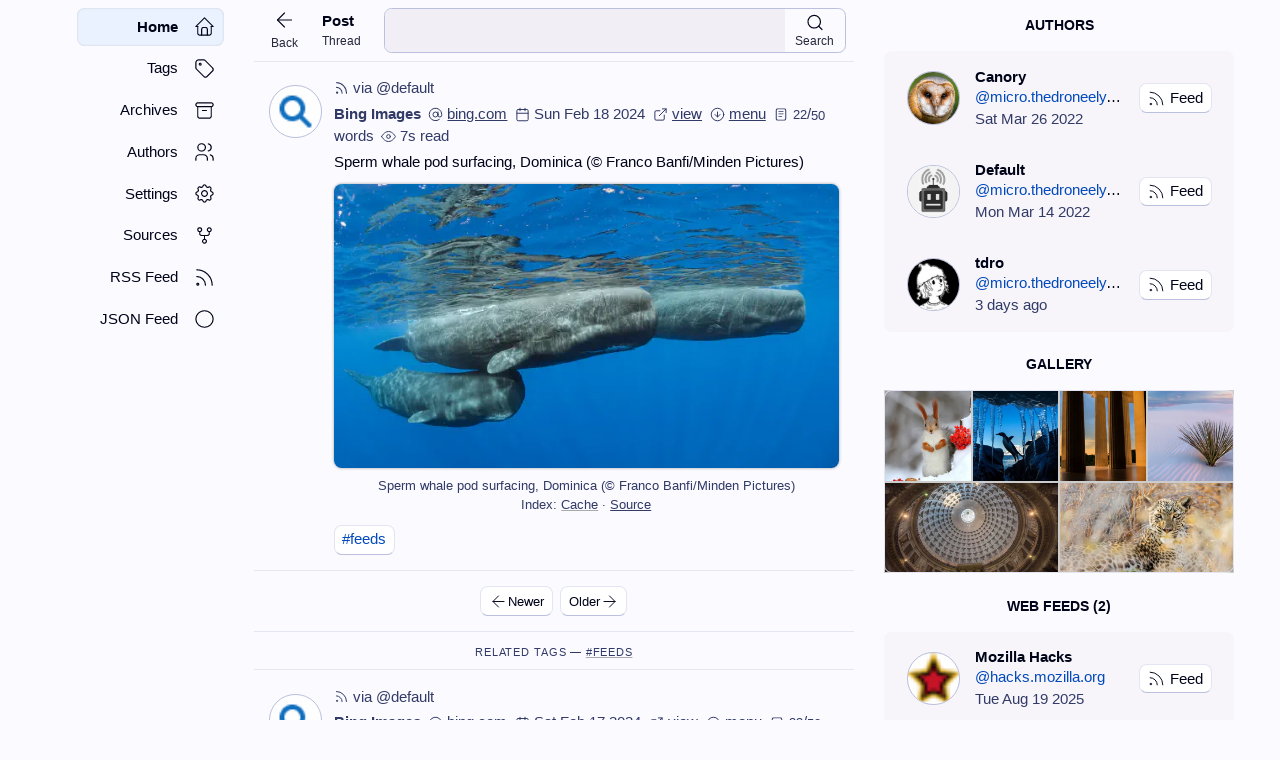

--- FILE ---
content_type: text/html; charset=utf-8
request_url: https://micro.thedroneely.com/m/default/feeds/sperm-whale-pod-surfacing-dominica-franco-banfi-minden-pictures-1c10cc4c/
body_size: 36883
content:
<!DOCTYPE html>
<html
  lang="en-us"
  data-kind="page"
  data-type="default"
  itemscope=""
  itemtype="http://schema.org/BlogPosting"
  data-document="html"
>
  <head>
    <title>Sperm whale pod surfacing, Dominica (© Franco Banfi/Minden Pictures) — A Micro Blog</title>
    <meta name="description" content="Sperm whale pod surfacing, Dominica (© Franco Banfi/Minden Pictures)" />


<meta charset="utf-8" />
<meta name="author" content="default" />
<meta name="robots" content="noindex,nofollow" />
<meta name="viewport" content="width=device-width, initial-scale=1" />
<meta name="keywords" content="Sperm whale pod surfacing, Dominica (© Franco Banfi/Minden Pictures) — A Micro Blog" />
<meta name="generator" content="Hugo 0.121.1" />


<meta itemprop="name" content="Sperm whale pod surfacing, Dominica (© Franco Banfi/Minden Pictures) — A Micro Blog" />
<meta itemprop="description" content="Sperm whale pod surfacing, Dominica (© Franco Banfi/Minden Pictures)" />
<meta itemprop="image" content="https://micro.thedroneely.com/m/data/media/default/default-profile.png" />


<meta property="og:title" content="Sperm whale pod surfacing, Dominica (© Franco Banfi/Minden Pictures) — A Micro Blog" />
<meta property="og:description" content="Sperm whale pod surfacing, Dominica (© Franco Banfi/Minden Pictures)" />
<meta property="og:url" content="https://micro.thedroneely.com/m/default/feeds/sperm-whale-pod-surfacing-dominica-franco-banfi-minden-pictures-1c10cc4c/" />
<meta property="og:image" content="https://micro.thedroneely.com/m/data/media/default/default-profile.png" />
<meta property="og:type" content="website" />
<meta property="article:published_time" content="2024-02-18T00:00:00Z" />
<meta property="article:modified_time " content="2024-02-18T00:00:00Z" />


<meta name="twitter:card" content="summary_large_image" />
<meta name="twitter:title" content="Sperm whale pod surfacing, Dominica (© Franco Banfi/Minden Pictures) — A Micro Blog" />
<meta name="twitter:description" content="Sperm whale pod surfacing, Dominica (© Franco Banfi/Minden Pictures)" />
<meta name="twitter:image" content="https://micro.thedroneely.com/m/data/media/default/default-profile.png" />


<meta name='base-url' content="/m" />
<meta name='last-modified' content="Fri, 08 Aug 2025 03:45:45 GMT" />


<meta name="google-site-verification" content="dem3dakjQz5X8b3UE9YuSj3p9QaO802AfzntjsQt4yk" />


<link rel="canonical" href="http://bing.com/th?id=OHR.DominicaWhales_EN-US7918259144_1920x1080.jpg&amp;rf=LaDigue_1920x1080.jpg&amp;pid=hp" />

<link rel="stylesheet" href="https://micro.thedroneely.com/m/css/bundle.min.55794574f442540aaca95c2f5da4cd1421990f96b8047b3e83636a9cf3a4c54f.css"     title="Default" />


<link rel="stylesheet" href="https://micro.thedroneely.com/m/css/default-mathml.css" />

<link rel="alternate stylesheet" href="https://micro.thedroneely.com/m/css/default-simple.css" />
<link rel="alternate stylesheet" href="https://micro.thedroneely.com/m/css/default-fast.css" />

<script src="/m/js/index.min.66a9806267188322373246898dda8ad116b6e58ac4ccf8c3acb1e65a840d0b3b.js"></script>

<link rel="icon"             type="image/x-icon"         sizes="32x32"   href="[data-uri]&#43;AAADM0lEQVR4nLRWPU/6XBRv78UnqESigDEYEkKNbzEkkoBFIpsvH8BJw&#43;Do5ODmqBOjn8PR1RgHw4IGVyWlClgprW2AECyU3icPNU2j7S38n/x/E&#43;f0nPM7b/deXK1Wi/ibAMMYfX5&#43;1mq1H5p&#43;vz&#43;Mrwv/GSH09PT09va2trZm1hcKhV6vF4/H/X4/PoJDBYVCQRCEdDrdaDQ4jtOVr6&#43;vKysrCwsL9/f3oij&#43;OUG9Xq9Wq4lEIp/Pdzodr9er60mSfHx8VBQlGo3m83l8r6wJyAGKxSJFUc/Pzx6Ph6Kom5sbSZIYhqlUKpubmwzDuN1uCGG5XNbtR65AFMXZ2VmO45aWlh4eHqLRqM/nC4VCmqaxLEtRVKlUCoVCPM&#43;PXAFBEL0BSJLUOwAhjEQi5&#43;fnd3d36&#43;vrlUolEAg0Gg2v14tfdFsCCKFRNUmS3W5X07RYLJZMJlVVBQAghPQ1w0THrSkAYHJyUlEUj8ejqmoqlQIAuFyufwbY2NgQRdHv98uybAx/NAKCICiKarfb29vb5moIgnC73cFgcHp6GgCQy&#43;UWFxcxQUjLDv5YiVqtdnJywrKsodnZ2Tk7O5uYmEAIGcaW7cIRdLtdWZYRQqenp&#43;/v7z9s9vb2jo6OSJIMBAK6/cgEFxcXkiTZV/&#43;NeDx&#43;cHBgR2A9A/2USZI0Pj5eLpftQgMAwuEwwzA8z8/NzVlyWFfAsuzh4SFN04IgFItFTPo0Tbfb7Xq9fn19jQb4mYSlG8/zmqYZYiKRyGQyxrakUqlMJhOJRAyDj48PuxvJ4brWkUwmd3d3W63Wy8sLQRDpdHpra0sQhFKp5Og71IPzf2B7m5rF7gC9Xk8XFUUxi3hYD1mW5ePj42AwqA9Znx4A39mYRZqmO53OzMxMNpsdYcg&#43;n&#43;/q6spckBH9t7i6uprNZu0qcB7y8vLy/v7&#43;b32/37&#43;8vHR0tz1oxhg4jsvlcr9tVFX9&#43;voyG49wks1MzWbz9vbWMVM7OBCEw&#43;GxsTG7rxBC/GOAI0AIzc/PV6vVqakpjH&#43;z2YzFYhgD6zWFEOo/VFXFJ/hfjq7vLDVN&#43;z0GhxYZzn8Ma/8h/3cOg38DAAD//23Ul3Mfbw9WAAAAAElFTkSuQmCC" />
<link rel="icon"             type="image/png"  sizes="16x16"   href="[data-uri]&#43;XfCcnfb/f0W89n09d1xFCYRjKspzoSol6s9ns93tCiO/7tm0fj8f/AIxxEAS&#43;72OMz&#43;czpdR1Xc/zvgKO41BKFUV5PB6EkDiP4zgAIAZSqRQAZDIZSZIqlYqqqvDSpwc&#43;h/Y8jzG22&#43;2m02kul2s2m4Zh6LquqipjTAAcDofVajUej4MgQAjl8/lWq9VoNEqlkgAghAyHw&#43;12e71e&#43;RHFYtGyrMFgwIH3DK7r2rZ9uVx6vZ6maeVyudPp3G63&#43;XzO3YI9IISq1aqmadls1jTNv913JErpaDSazWYY4/hlGGOmabbb7X6/zy9Jc1SWZcuylstlt9uN/0RRtFgsarUaAAiAWIqiTCYTXhYKha&#43;RAOB0Oq3X64SjXq8bhhFFkQBILJWLvRR//wQAAP//iBHAK1mhsQ4AAAAASUVORK5CYII=" />
<link rel="icon"             type="image/png"  sizes="32x32"   href="[data-uri]&#43;AAADM0lEQVR4nLRWPU/6XBRv78UnqESigDEYEkKNbzEkkoBFIpsvH8BJw&#43;Do5ODmqBOjn8PR1RgHw4IGVyWlClgprW2AECyU3icPNU2j7S38n/x/E&#43;f0nPM7b/deXK1Wi/ibAMMYfX5&#43;1mq1H5p&#43;vz&#43;Mrwv/GSH09PT09va2trZm1hcKhV6vF4/H/X4/PoJDBYVCQRCEdDrdaDQ4jtOVr6&#43;vKysrCwsL9/f3oij&#43;OUG9Xq9Wq4lEIp/Pdzodr9er60mSfHx8VBQlGo3m83l8r6wJyAGKxSJFUc/Pzx6Ph6Kom5sbSZIYhqlUKpubmwzDuN1uCGG5XNbtR65AFMXZ2VmO45aWlh4eHqLRqM/nC4VCmqaxLEtRVKlUCoVCPM&#43;PXAFBEL0BSJLUOwAhjEQi5&#43;fnd3d36&#43;vrlUolEAg0Gg2v14tfdFsCCKFRNUmS3W5X07RYLJZMJlVVBQAghPQ1w0THrSkAYHJyUlEUj8ejqmoqlQIAuFyufwbY2NgQRdHv98uybAx/NAKCICiKarfb29vb5moIgnC73cFgcHp6GgCQy&#43;UWFxcxQUjLDv5YiVqtdnJywrKsodnZ2Tk7O5uYmEAIGcaW7cIRdLtdWZYRQqenp&#43;/v7z9s9vb2jo6OSJIMBAK6/cgEFxcXkiTZV/&#43;NeDx&#43;cHBgR2A9A/2USZI0Pj5eLpftQgMAwuEwwzA8z8/NzVlyWFfAsuzh4SFN04IgFItFTPo0Tbfb7Xq9fn19jQb4mYSlG8/zmqYZYiKRyGQyxrakUqlMJhOJRAyDj48PuxvJ4brWkUwmd3d3W63Wy8sLQRDpdHpra0sQhFKp5Og71IPzf2B7m5rF7gC9Xk8XFUUxi3hYD1mW5ePj42AwqA9Znx4A39mYRZqmO53OzMxMNpsdYcg&#43;n&#43;/q6spckBH9t7i6uprNZu0qcB7y8vLy/v7&#43;b32/37&#43;8vHR0tz1oxhg4jsvlcr9tVFX9&#43;voyG49wks1MzWbz9vbWMVM7OBCEw&#43;GxsTG7rxBC/GOAI0AIzc/PV6vVqakpjH&#43;z2YzFYhgD6zWFEOo/VFXFJ/hfjq7vLDVN&#43;z0GhxYZzn8Ma/8h/3cOg38DAAD//23Ul3Mfbw9WAAAAAElFTkSuQmCC" />
<link rel="apple-touch-icon" type="image/png" sizes="180x180" href="[data-uri]&#43;mVpKmrdVcWr2p2vSmUpWqqdReVFUrVf28qHLRqmqVm1Z5lX5cFEdu3Ej&#43;JHYCxtgoMQYTFtgFvMAu&#43;zUz57zSPn1Ho5kdYPHCnN2c39UyzMyenfnP8zznOc85I8ZiMQeHkwvB7gZw2IWLg2MJFwfHEi4OjiVcHBxLuDg4lpSyOGgWu1tRxIh2N2BbwBgvLy&#43;Hw2FJkpqbm1GWAp4fTljy4itly8F5TFCJZUgRQplM5saNG7Ozs6IoUkoRQl1dXfv27cMYF&#43;T8q6uri1kkSerp6SkrKyOEFKLtzFE64lBVVVGUe/fuPXjwwGDtA4FAXV1dR0fHYzoXhNDCwsJ//vMf7TyEkObm5u7u7urq6tKTSCnEHBjjubm56SwQh&#43;r/ixBKp9MrKyuCIDxmiCAIwvXr1wVB0L5FEIRQKDQ9Pd3W1vbMM8&#43;oqvrYv4Yhil4c8Xj8gw8&#43;WFhYEAQhp2EghJSVlVVXVz9&#43;8EgISSaTIA49GOPp6en5&#43;fnOzs7a2tqamprCxr92UcRuBSEUj8cvXLiwzl0nhDQ2NrZkeXyzLwjC5cuX5&#43;bm1tmnLMvp06dLoCPDeyscS4rVcgiCMD09ff36dSsDTgjx&#43;/3d3d1NTU2FTUgMDQ0tZ7Hq/lBKnU7n0aNH/X5/ob7UFopSHBAGXr582ez&#43;tXszMDAQCAQURdmOb09luXr1aiwWy9kGaMaZM2cqKyuL178UmTjAToDNsFJGX1/fvn379BGGPkNawA4nQmhubm58fBzC4ZyNGRgYCAaDRaqPIhNHJpNJp9ODg4PmmyFkOXPmjNvt1m6GIAiyLM/OzoZCoZmZmYqKimPHjnk8nnzvFkIInIiqqoZjMcb37t0bGRmx0seZM2cqKiry/632wwNSjiXFZDni8fhEFsOzC7Fncxa32w0bEULJZHJ0dPThw4eaT0EIEULOnj2r7bYZEEK3bt2C8zQ0NHR0dHiyaB5KEIRwOHzt2jVZlnOe4fOf/3xVVdVWf7dtFI04RFG8cOECRIL67YSQ9vb2gwcPkiywEfoyV65cEUVjlg8h1Nvb297evsk8FUJofHx8dHQU9kcIKYrizXL06FG9K0EIXbx4MZVKJZNJw8ndbveLL75IKS2uFDt&#43;44037G7DxgiCMDIyMjMzY8hPU0o7OzsPHDigDwUIIbdu3bpz545VV7O&#43;vt7v929SHBjj69ev679XEARFURKJxIMHD7xer8/n0/61d&#43;9er9crCMLy8rL&#43;/LIsLy4uOhyO4rIfxZE&#43;f/To0djYmMEMUEoDgcCTTz6pfxwxxpcuXXr06FHOe48QkmW5qakpr/S22fwAmUzm6tWrXV1d/f39oB5CSDAYbGxsTKfT8/PzencWDocxxoSQtra2zX&#43;1vRRBQIoxvn37tvkO&#43;f3&#43;5557TlOGqqqZTGZwcHBpaSnneVRVraure&#43;GFF/IKOFRVPXTokNV/BUEYHx&#43;/cuWK1gzwHc8&#43;&#43;2xdXZ1&#43;TxjRvXPnzua/2naKQBwcuygCcczNzc3Pzxs2wgOtPa&#43;iKM7MzFy&#43;fHl1ddXsMjDGTqfzzJkzx44d20LK0ufzffGLX6yoqMgZTkK69urVq3rbRik9cuSI4YsURUmn0zdu3LBKqrIG670VQsg//vEPQxxKCOnv7&#43;/s7ISrjxCCTLZZGZTSvXv3QrGPPj6FCrG8WoIxnpmZGRkZicfj5mMppU1NTYcPH9a2IISi0ei///1vw56qqp46daq6ujqvb7cF1nsrU1NToVDIcDO8Xu/AwAA8x4Ig3Lp1a3p6OpPJGHYD69LV1VVRUWH4VywWkyTJqgREQxMffK6oqOjq6lpZWXE4HKlUSn8slA9CHt3v98OBbrc7kUgsLy/[base64]//vnagw&#43;G4d&#43;9eKpUSBKG2tlZ/OCHkwoUL2p93796tra09fvw4FBpSSmuzOJ3Omzdv6r8dUqULCwt79uwBV&#43;j1eltaWkKhkP78kHI9duwY42WFxREZcWzBNnGgjRAEwZzlrK6ubm9vLysrg32mp6cfPXpkODMhZP/&#43;/ZDpgtHUpaWlu3fvvvfee4Y9McayLK&#43;ururbgzG&#43;efMm1YExjkaj77zzztTUFMZYc3Pt7e19fX3mgR5Zlq9duwZ7EkI&#43;97nPmd1WKBSCLHteFO7ybwp7xLGZ30kpnZyc1G8hhAQCgf7&#43;fghFEUI5u4U1NTX79&#43;/XqsPHxsbu3LkzOjpqzqYTQiRJ8nq95tDSfDMopUNDQ2NjY1oYCyFFU1OT&#43;ddNTk5Go1H47PF4DAkx0OXs7OyGF8Fe2HUrq6urBpdcUVFRXl6u5TcXFhbMo6CU0o6ODu3AaDQ6MjISDofNGqKUer3e6urqQCCg304Iqa&#43;vJ4SYH3cY4pmbm4vH49rOPT095nozSZJgngTEsPX19Qa1IYSsMrnswKg4KKXhcNiQMg8Gg&#43;Xl5SAI8CnmnLrL5WppaYHPgiAMDQ2JomhQBniK3t7es2fPdnZ2mr96//799fX1Ho/HHDCKonj9&#43;vWHDx9quqyqquro6DAoiVIKPgia2tjYKMuy/mw5fyBrsCgOCDgMg2fgU8rLy&#43;FPURTn5ub0twQ6MgcPHtROcvfuXbDtBmpqar7yla/s27dvncLj5/8fszOSZfn&#43;/fsXL14EzRFCnn76afNuiURCS&#43;z6fD6v1wuhkrZDPAvL2Q4WxcFhBBbFAV2GaDSqf6oIITU1NR6PB/6MxWKa4wecTmd5eXkwGIQ/0&#43;n06Oio2aHU1dU9//[base64]/22COXFQShVFSaVS&#43;p4IPPFaiCAIwtzcnCEicbvdWqITdjCcmRDS29trNZMFOqg5b5WiKDlLOpaWlmCcxeFw1NbWSpJk/i0wsIIQ8nq9bre7rKxM/9&#43;cIRE7MCcOiPiSyaR&#43;C6V0165dWvdSS0VoO6iq6nQ6tYo9QRCgLE&#43;PIAg5cxIIoYmJiRMnTvT29p47dy7nDfN4POZ8F0xKADsEtceG/irGOBaLaUc5nU6v16s/Qzqd3o5pV4WCRXGA5dBvIYToSzUJIYlEwnCrJEmCFAilNB6Pmy&#43;6OSxwOBzLy8tTU1Pnzp2Lx&#43;Nut3tqaupb3/qWuYcJ6ROzP9JGjKEzpaqqIapYW1uDz6qqSpJkmMAC6dRNX5idhkVxcBiBOXHAeIS5OEM/j02WZUN3AyJE7Yk3VDBRSlVVbWlpMRcN3b9//9133y0rK9NGUu7evTs9PW1OP2CMzROjk8lkJpOBr/D5fOb5cFrZB6VUFEWXy2X4Xdyt5AchxHzJ9KGi&#43;R5o&#43;oAPhkocIOecRCjdy3keA6qq&#43;nw&#43;84ALiANW5jAcAv/VxIEQMjssLo78gFzn&#43;gkA803Spztzph3NJxQEobW19ejRo1pkgBBqb2&#43;H1SnNrXI6nebTanc3Z12ZoijaRkEQDL0hMJPr/Ex7YVEcgiBAPZV&#43;oz5Ezflk6&#43;2Ny&#43;Uyrwy2tLRkvnnBYPDAgQM//OEPXS4XZCN&#43;8pOfWAWJOW&#43;kfv5&#43;TnumlyzLUjDDojg4jMCcOGDI1Ol06p9ChFAikdCeUUmScpp9iDcppZWVlfp/gT3/5JNPcpZ0qKr66quv9vX1JRKJn/70p&#43;ZxWgBjvLq6ajZImq8x2xtDkGGOpSilLE9TYLFlkiRpo68AQmhlZUVLMWGMDRU6cG8g4w65dn18AOFIOBzWYgszIKx1ijoppQsLC4aNoihCHAopDXPYoS1hKwiCqqqG/M06cy1ZgFFxuN1uQ2mMfmoyJEz1D7EkSel0WisZhB0Mp8UYh8PhLbdqYmLCYBsQQrW1tVoXaWlpySwOLSWKEFJVNZ1OGyxiziCXEZgTBwxwOLPot0ciEc1yEEJ2795tqJ2Jx&#43;Pz8/NajUVzc7O5utM8/LFJcg6Sqara3d0NzUAIwVigXhyKolRVVcEWWGPIMJIsiiIXx1YwDEOsra0lk0nt2a2vrzcY5FgsNjs7q3UHdu/ebfBNTqdTG9DPF0KIeQHr8vLyxsZG&#43;LyysgKVOwZFajPbCCHpdFovDhhJ5kP2nKKERXFAVF9dXa1/qkRRjEQiWkQJg/jmY2/fvq25nhdeeAGqw9vb27u7u1988cUtN4lS2tPTU11dDUNrYB4OHDig9T6mpqbMoWVdXZ3myMLhcCwW09seSmlDQwPLmQ92Q2W/36&#43;fmgCTyTDG0E2FZVL0ASZEJJ9&#43;&#43;umTTz6pxQFPPPGEfh37xwEhdPr06XA4nMlkKisrwSPAafW15hqqqvb09EBLBEH45JNPYrGYYRCgqalpw1ywjbBoOYC6ujp9VoBSGgqF4vG4dn2bmpoMMSml1LAwS2HfpwTzZhsbG2GYRjutqqr6ujXA5XI1NDTAZ0VRQqGQYThQFEXGl9BnVxyVlZWGmDSVSi0uLj58&#43;BD&#43;dLlcTz31lKqq&#43;glhR48e3fkJqIIgGGZFI4TAKsCfOdfS9/v9LGfAmHYrqqr29fVdu3ZNu4LgWZaWluAVCFCA4/V6I5EIxtjn81VWVtrSM1QU5cCBA1evXtV0WVVV1dPToxU15lwroLGxkU&#43;k5hQr7FoOKOy7efOm/vHKZDLJZDKVSoGFgOI86LbY67wbGxu/&#43;tWvaknS2tpaLWAihBjKocHYmAtaWYNpywFj6PotGOOysjKD77BlBroB8CB&#43;v7&#43;qqsrn82nKoJSaJ/06HI5du3axvyA60&#43;KglPb29mpLB0PW/OTJk3a3yxLzWgkIIZ/PZ0jbq6p6&#43;PBhxgMO1t0K9PdeeeWVqakpRVGCwSCYjby6ptD1Xb/QBmr4NBWufzY4T15tOHjw4NDQECzAjRDav3&#43;/1dqETGHPaoL5egH9wm15sby8/N3vfncuy/o3A2pEFEVZX0NOp/NrX/vas1m06tENAeXBwu1er1cUxa0pY4dnXTPtVjj2UhyWY2soivLlL385EonAnwV57MC6NGb53e9&#43;l&#43;/hW1j/1HD4lo/dAqVsOf72t7&#43;FQiFDYfpjAlWMsFry6Ohovofb3qvKC9YD0i0gCEI0Gp2YmMj5vpWCIIoixvjy5cuEkK6uLnOxe2lQam4FY/yb3/zmzTffFEUR1ijepi&#43;CHqksyx6P5xe/&#43;MXAwMAO6IO7lS0CPYI///nPf/jDH2CNpe0e1sIYg834xje&#43;8dFHH5We8SgdcXAKTum4FXhL9Je&#43;9CXznNXtBiZR/uUvf9nuia87bJxKJCAlhDx48GB4eNjtdu985pFSOjY2trCwADOti6tLsg7FIQ6M8foPDUIonU5Ho1GYwbaDTfsviqKEw2Goe91wCjj7oyoA624FITQ0NPThhx&#43;urKysrw94Z6fh5SY7BgwKrh8Cg27q6uqee&#43;659vb2LUiE91Y4rMCu5UAIPXz48E9/&#43;tPCwoIoiptcS9/Goc4N3/ukVUEritLR0XH&#43;/HnDhO8N2WHLwa44otHoD37wg5JNPmYrkF9//fW8OjjcrfzXN//rX/8qVWVoLwz56KOP7G7IerAoDlj67d69e6WqDECSpAsXLvAVjPMGVmuxuxXbDl/BmFOssJsEy&#43;lTINovKytjf7oYtFaW5UePHllNiH3M2p/txjZxrHNRrJKMMLm0pqbG7/dLkrS2tsbyIp4wYVOSJEVRZmZmcr7FAdi8Pj7rYytgG8zpCkLIvn37XFlWV1f/&#43;te/ml9wzxoIod7e3pdffrmlpUWWZasXqjNrP2zLc&#43;RcMnZ6enp4eDiZTCYSCUM3T5KkQ4cOpdPpVCr1xz/&#43;UZbloujLUEqrqqrOnz9fVlb2aRbDK1f6&#43;/vr6&#43;uDwWBDQ0NNTc36P2qHU3xMWA4II77//e&#43;//fbb2ruYBgYG9Pv4/X5RFIeHhz/44INiUYb29o8PP/zwyJEjsBCefv2ZTCbz29/&#43;FiwlIeQ73/nO17/&#43;dXaG5ViP6Tg2woTliMfj58&#43;fv3PnDizxlrNYXBAEGHQNh8Msr8BnBpadwVlyvt5WyOJwOH79619HIpHvfe97jEyGs99yYIxfe&#43;218fHxDXOFhlezFhHmN4TkRJKkt9566/bt24w4TfvFcf/&#43;/ZKszt0aLpfrZz/72ZbXSy0sNouDUjo&#43;Pm5YM&#43;mzDKX09u3bjETc9otDv&#43;I9B66JLfkFM/a7FQ6z2N9bKbj93Ew5Vr7nFATB6qjCrmbJFPaLo7Coqnr8&#43;PGuri6rHT7&#43;&#43;OP33nsvr0E7VVVfeeUV82sYAELIpUuX7t&#43;/X3rOsdTE4XA43njjjXUG5Hw&#43;3&#43;jo6NLS0ibPhhDq6el57bXXzK9KASilL7/88he&#43;8AVGuhgFpHTEAQ8uzH9ff3WefO9ieXn5Oq9UgneClp7Z4AEpZz24ODiWcHFwLOHi4FjCxcGxhIuDYwkXB8cSLg6OJVwcHEu4ODiWcHFwLOHi4FjCxcGxhIuDYwkXB8cSLg6OJaUmju2o5dxwFnxJFpDaXwmGECrUUuVwh2RZ/uc///nEE09Y7TYxMZHX2g2U0pGRkRs3btTU1FjtMDg4WNhKsJ1fvj0npWY5OAXEfsvR1NSUSqUKNelNkqRf/epX6XTa6uu28B4WVVVff/11WZatzul2uwu1KCBCKBAIeL1eq6/bSewvMO7t7Q0EAqurq4Xy3BhjbZGPQiFlKew5cyLL8je/&#43;U1GlrOy361gjH//&#43;98nk8mSLODOC0EQenp6Xn31VUYiXPvF4XA42tra/v73v7e2tsJSBdp6FZ8F4JcSQmRZ7u/v/&#43;Uvf8mCQwHsdysQ8Le1tb399tvvvvvuO&#43;&#43;8E8vC7DJqhQLmUTY3N&#43;/Zs6e/v7&#43;vr6&#43;3t5eRZVuAz8oDytkCTFgOeIwIISdPnjx9&#43;jS4lW9/&#43;9tMPUYFByFUWVn55ptvEkKsFti0F1bEoaEt9stIULatsKkJDe5WOJZwcXAs4eLgWMLFwbGEuYB0y0AYa2NqpPQWfyoFcaiqWl1d3dDQUF9fb&#43;NgdzweHx4elmV5k0vSsk/Ri4NSevjw4Z///OdKFhufXUEQnE7n/2aZn58vAStSCjHHj370o7W1tUwmo2WTbEFV1bW1tY6OjnPnzpWAMkpEHJxtoujFIUmSx&#43;NhxMdDMVFFRUVpWA47Y47Hf&#43;eZw&#43;FIpVKDg4OnTp1SVdXeGhlQxuzs7JUrV9ZZ1NZ8FCPKNmOPODa8Ipu/XqIo/vjHPx4aGvqfLDb2VmKx2FtvvQXv6hLFoo/0S6G3ArXaly5dunjxor1vY0EIwVuCSkMZJSIOuDFiFrsbUlIUfUDK2T64ODiWcHFwLOHi4FjCxcGxhIuDYwkXB8eSohEHpdTj8bhcrqJ7IRJCyOfzqaoKg8Z2NycPikYcqVQKY9zS0nLkyBFma/lzIstyT08PzLpgZIb0JimalGI0Gk2n001NTS0tLcvLy6OjoxhjZoesAHj518mTJ3fv3r22tpZIJIprvnjRiAMhNDk5WZPlpZdeOnLkyPDwsNU6HCxAKa2srHzqqadcLhchZHh4uOhm/xaNOBwOx/z8/MrKytzcXDAYrKysPH78uN0t2gBKqSzLi4uL09PT9g4Kbo2iiTk4O08xWQ6EUCrL0tJSEYX9giAUlzfRYFQc8LJWq2VMSmZpF6fTybLKWbzKMPE8EAjY3ZDthVK6zmvVWYBFcRBCVFU9dOhQceUz8kUQhLNnz7L8G1kUB3D8&#43;PE9e/awbHUfB0VRXnrpJZ/PZ3dD1oNdcXBsB8VisZ3/1k0G8AihwcHB999/f3l5uWRMiCAIzc3Np06devrpp/P1KTucLGFaHKAPjPHKykoikdj&#43;dm0v8JN9Pp/L5VIUZQv9Wy6OHJSM2QC2nPbYYXEwmucwUKRJpGKHB6QcS7g4OJZwcXAs4eLgWMLFwbGEi4NjCRcHxxIuDo4lXBwcS&#43;zJkLJcxMDR4JaDYwkXB8cSLg6OJVwcHEu4ODiW/F8AAAD//xiDaI&#43;c3&#43;BRAAAAAElFTkSuQmCC" />

<link rel="home" href="https://micro.thedroneely.com/m/default/" />

<link rel="manifest" href='[data-uri]'>

<meta name="msapplication-TileColor"         content="#da532c" />
<meta name="msapplication-config"            content="none" />
<meta name="msapplication-square70x70logo"   content="none" />
<meta name="msapplication-square150x150logo" content="[data-uri]&#43;mVpKmrdVcWr2p2vSmUpWqqdReVFUrVf28qHLRqmqVm1Z5lX5cFEdu3Ej&#43;JHYCxtgoMQYTFtgFvMAu&#43;zUz57zSPn1Ho5kdYPHCnN2c39UyzMyenfnP8zznOc85I8ZiMQeHkwvB7gZw2IWLg2MJFwfHEi4OjiVcHBxLuDg4lpSyOGgWu1tRxIh2N2BbwBgvLy&#43;Hw2FJkpqbm1GWAp4fTljy4itly8F5TFCJZUgRQplM5saNG7Ozs6IoUkoRQl1dXfv27cMYF&#43;T8q6uri1kkSerp6SkrKyOEFKLtzFE64lBVVVGUe/fuPXjwwGDtA4FAXV1dR0fHYzoXhNDCwsJ//vMf7TyEkObm5u7u7urq6tKTSCnEHBjjubm56SwQh&#43;r/ixBKp9MrKyuCIDxmiCAIwvXr1wVB0L5FEIRQKDQ9Pd3W1vbMM8&#43;oqvrYv4Yhil4c8Xj8gw8&#43;WFhYEAQhp2EghJSVlVVXVz9&#43;8EgISSaTIA49GOPp6en5&#43;fnOzs7a2tqamprCxr92UcRuBSEUj8cvXLiwzl0nhDQ2NrZkeXyzLwjC5cuX5&#43;bm1tmnLMvp06dLoCPDeyscS4rVcgiCMD09ff36dSsDTgjx&#43;/3d3d1NTU2FTUgMDQ0tZ7Hq/lBKnU7n0aNH/X5/ob7UFopSHBAGXr582ez&#43;tXszMDAQCAQURdmOb09luXr1aiwWy9kGaMaZM2cqKyuL178UmTjAToDNsFJGX1/fvn379BGGPkNawA4nQmhubm58fBzC4ZyNGRgYCAaDRaqPIhNHJpNJp9ODg4PmmyFkOXPmjNvt1m6GIAiyLM/OzoZCoZmZmYqKimPHjnk8nnzvFkIInIiqqoZjMcb37t0bGRmx0seZM2cqKiry/632wwNSjiXFZDni8fhEFsOzC7Fncxa32w0bEULJZHJ0dPThw4eaT0EIEULOnj2r7bYZEEK3bt2C8zQ0NHR0dHiyaB5KEIRwOHzt2jVZlnOe4fOf/3xVVdVWf7dtFI04RFG8cOECRIL67YSQ9vb2gwcPkiywEfoyV65cEUVjlg8h1Nvb297evsk8FUJofHx8dHQU9kcIKYrizXL06FG9K0EIXbx4MZVKJZNJw8ndbveLL75IKS2uFDt&#43;44037G7DxgiCMDIyMjMzY8hPU0o7OzsPHDigDwUIIbdu3bpz545VV7O&#43;vt7v929SHBjj69ev679XEARFURKJxIMHD7xer8/n0/61d&#43;9er9crCMLy8rL&#43;/LIsLy4uOhyO4rIfxZE&#43;f/To0djYmMEMUEoDgcCTTz6pfxwxxpcuXXr06FHOe48QkmW5qakpr/S22fwAmUzm6tWrXV1d/f39oB5CSDAYbGxsTKfT8/PzencWDocxxoSQtra2zX&#43;1vRRBQIoxvn37tvkO&#43;f3&#43;5557TlOGqqqZTGZwcHBpaSnneVRVraure&#43;GFF/IKOFRVPXTokNV/BUEYHx&#43;/cuWK1gzwHc8&#43;&#43;2xdXZ1&#43;TxjRvXPnzua/2naKQBwcuygCcczNzc3Pzxs2wgOtPa&#43;iKM7MzFy&#43;fHl1ddXsMjDGTqfzzJkzx44d20LK0ufzffGLX6yoqMgZTkK69urVq3rbRik9cuSI4YsURUmn0zdu3LBKqrIG670VQsg//vEPQxxKCOnv7&#43;/s7ISrjxCCTLZZGZTSvXv3QrGPPj6FCrG8WoIxnpmZGRkZicfj5mMppU1NTYcPH9a2IISi0ei///1vw56qqp46daq6ujqvb7cF1nsrU1NToVDIcDO8Xu/AwAA8x4Ig3Lp1a3p6OpPJGHYD69LV1VVRUWH4VywWkyTJqgREQxMffK6oqOjq6lpZWXE4HKlUSn8slA9CHt3v98OBbrc7kUgsLy/[base64]//vnagw&#43;G4d&#43;9eKpUSBKG2tlZ/OCHkwoUL2p93796tra09fvw4FBpSSmuzOJ3Omzdv6r8dUqULCwt79uwBV&#43;j1eltaWkKhkP78kHI9duwY42WFxREZcWzBNnGgjRAEwZzlrK6ubm9vLysrg32mp6cfPXpkODMhZP/&#43;/ZDpgtHUpaWlu3fvvvfee4Y9McayLK&#43;ururbgzG&#43;efMm1YExjkaj77zzztTUFMZYc3Pt7e19fX3mgR5Zlq9duwZ7EkI&#43;97nPmd1WKBSCLHteFO7ybwp7xLGZ30kpnZyc1G8hhAQCgf7&#43;fghFEUI5u4U1NTX79&#43;/XqsPHxsbu3LkzOjpqzqYTQiRJ8nq95tDSfDMopUNDQ2NjY1oYCyFFU1OT&#43;ddNTk5Go1H47PF4DAkx0OXs7OyGF8Fe2HUrq6urBpdcUVFRXl6u5TcXFhbMo6CU0o6ODu3AaDQ6MjISDofNGqKUer3e6urqQCCg304Iqa&#43;vJ4SYH3cY4pmbm4vH49rOPT095nozSZJgngTEsPX19Qa1IYSsMrnswKg4KKXhcNiQMg8Gg&#43;Xl5SAI8CnmnLrL5WppaYHPgiAMDQ2JomhQBniK3t7es2fPdnZ2mr96//799fX1Ho/HHDCKonj9&#43;vWHDx9quqyqquro6DAoiVIKPgia2tjYKMuy/mw5fyBrsCgOCDgMg2fgU8rLy&#43;FPURTn5ub0twQ6MgcPHtROcvfuXbDtBmpqar7yla/s27dvncLj5/8fszOSZfn&#43;/fsXL14EzRFCnn76afNuiURCS&#43;z6fD6v1wuhkrZDPAvL2Q4WxcFhBBbFAV2GaDSqf6oIITU1NR6PB/6MxWKa4wecTmd5eXkwGIQ/0&#43;n06Oio2aHU1dU9//[base64]/22COXFQShVFSaVS&#43;p4IPPFaiCAIwtzcnCEicbvdWqITdjCcmRDS29trNZMFOqg5b5WiKDlLOpaWlmCcxeFw1NbWSpJk/i0wsIIQ8nq9bre7rKxM/9&#43;cIRE7MCcOiPiSyaR&#43;C6V0165dWvdSS0VoO6iq6nQ6tYo9QRCgLE&#43;PIAg5cxIIoYmJiRMnTvT29p47dy7nDfN4POZ8F0xKADsEtceG/irGOBaLaUc5nU6v16s/Qzqd3o5pV4WCRXGA5dBvIYToSzUJIYlEwnCrJEmCFAilNB6Pmy&#43;6OSxwOBzLy8tTU1Pnzp2Lx&#43;Nut3tqaupb3/qWuYcJ6ROzP9JGjKEzpaqqIapYW1uDz6qqSpJkmMAC6dRNX5idhkVxcBiBOXHAeIS5OEM/j02WZUN3AyJE7Yk3VDBRSlVVbWlpMRcN3b9//9133y0rK9NGUu7evTs9PW1OP2CMzROjk8lkJpOBr/D5fOb5cFrZB6VUFEWXy2X4Xdyt5AchxHzJ9KGi&#43;R5o&#43;oAPhkocIOecRCjdy3keA6qq&#43;nw&#43;84ALiANW5jAcAv/VxIEQMjssLo78gFzn&#43;gkA803Spztzph3NJxQEobW19ejRo1pkgBBqb2&#43;H1SnNrXI6nebTanc3Z12ZoijaRkEQDL0hMJPr/Ex7YVEcgiBAPZV&#43;oz5Ezflk6&#43;2Ny&#43;Uyrwy2tLRkvnnBYPDAgQM//OEPXS4XZCN&#43;8pOfWAWJOW&#43;kfv5&#43;TnumlyzLUjDDojg4jMCcOGDI1Ol06p9ChFAikdCeUUmScpp9iDcppZWVlfp/gT3/5JNPcpZ0qKr66quv9vX1JRKJn/70p&#43;ZxWgBjvLq6ajZImq8x2xtDkGGOpSilLE9TYLFlkiRpo68AQmhlZUVLMWGMDRU6cG8g4w65dn18AOFIOBzWYgszIKx1ijoppQsLC4aNoihCHAopDXPYoS1hKwiCqqqG/M06cy1ZgFFxuN1uQ2mMfmoyJEz1D7EkSel0WisZhB0Mp8UYh8PhLbdqYmLCYBsQQrW1tVoXaWlpySwOLSWKEFJVNZ1OGyxiziCXEZgTBwxwOLPot0ciEc1yEEJ2795tqJ2Jx&#43;Pz8/NajUVzc7O5utM8/LFJcg6Sqara3d0NzUAIwVigXhyKolRVVcEWWGPIMJIsiiIXx1YwDEOsra0lk0nt2a2vrzcY5FgsNjs7q3UHdu/ebfBNTqdTG9DPF0KIeQHr8vLyxsZG&#43;LyysgKVOwZFajPbCCHpdFovDhhJ5kP2nKKERXFAVF9dXa1/qkRRjEQiWkQJg/jmY2/fvq25nhdeeAGqw9vb27u7u1988cUtN4lS2tPTU11dDUNrYB4OHDig9T6mpqbMoWVdXZ3myMLhcCwW09seSmlDQwPLmQ92Q2W/36&#43;fmgCTyTDG0E2FZVL0ASZEJJ9&#43;&#43;umTTz6pxQFPPPGEfh37xwEhdPr06XA4nMlkKisrwSPAafW15hqqqvb09EBLBEH45JNPYrGYYRCgqalpw1ywjbBoOYC6ujp9VoBSGgqF4vG4dn2bmpoMMSml1LAwS2HfpwTzZhsbG2GYRjutqqr6ujXA5XI1NDTAZ0VRQqGQYThQFEXGl9BnVxyVlZWGmDSVSi0uLj58&#43;BD&#43;dLlcTz31lKqq&#43;glhR48e3fkJqIIgGGZFI4TAKsCfOdfS9/v9LGfAmHYrqqr29fVdu3ZNu4LgWZaWluAVCFCA4/V6I5EIxtjn81VWVtrSM1QU5cCBA1evXtV0WVVV1dPToxU15lwroLGxkU&#43;k5hQr7FoOKOy7efOm/vHKZDLJZDKVSoGFgOI86LbY67wbGxu/&#43;tWvaknS2tpaLWAihBjKocHYmAtaWYNpywFj6PotGOOysjKD77BlBroB8CB&#43;v7&#43;qqsrn82nKoJSaJ/06HI5du3axvyA60&#43;KglPb29mpLB0PW/OTJk3a3yxLzWgkIIZ/PZ0jbq6p6&#43;PBhxgMO1t0K9PdeeeWVqakpRVGCwSCYjby6ptD1Xb/QBmr4NBWufzY4T15tOHjw4NDQECzAjRDav3&#43;/1dqETGHPaoL5egH9wm15sby8/N3vfncuy/o3A2pEFEVZX0NOp/NrX/vas1m06tENAeXBwu1er1cUxa0pY4dnXTPtVjj2UhyWY2soivLlL385EonAnwV57MC6NGb53e9&#43;l&#43;/hW1j/1HD4lo/dAqVsOf72t7&#43;FQiFDYfpjAlWMsFry6Ohovofb3qvKC9YD0i0gCEI0Gp2YmMj5vpWCIIoixvjy5cuEkK6uLnOxe2lQam4FY/yb3/zmzTffFEUR1ijepi&#43;CHqksyx6P5xe/&#43;MXAwMAO6IO7lS0CPYI///nPf/jDH2CNpe0e1sIYg834xje&#43;8dFHH5We8SgdcXAKTum4FXhL9Je&#43;9CXznNXtBiZR/uUvf9nuia87bJxKJCAlhDx48GB4eNjtdu985pFSOjY2trCwADOti6tLsg7FIQ6M8foPDUIonU5Ho1GYwbaDTfsviqKEw2Goe91wCjj7oyoA624FITQ0NPThhx&#43;urKysrw94Z6fh5SY7BgwKrh8Cg27q6uqee&#43;659vb2LUiE91Y4rMCu5UAIPXz48E9/&#43;tPCwoIoiptcS9/Goc4N3/ukVUEritLR0XH&#43;/HnDhO8N2WHLwa44otHoD37wg5JNPmYrkF9//fW8OjjcrfzXN//rX/8qVWVoLwz56KOP7G7IerAoDlj67d69e6WqDECSpAsXLvAVjPMGVmuxuxXbDl/BmFOssJsEy&#43;lTINovKytjf7oYtFaW5UePHllNiH3M2p/txjZxrHNRrJKMMLm0pqbG7/dLkrS2tsbyIp4wYVOSJEVRZmZmcr7FAdi8Pj7rYytgG8zpCkLIvn37XFlWV1f/&#43;te/ml9wzxoIod7e3pdffrmlpUWWZasXqjNrP2zLc&#43;RcMnZ6enp4eDiZTCYSCUM3T5KkQ4cOpdPpVCr1xz/&#43;UZbloujLUEqrqqrOnz9fVlb2aRbDK1f6&#43;/vr6&#43;uDwWBDQ0NNTc36P2qHU3xMWA4II77//e&#43;//fbb2ruYBgYG9Pv4/X5RFIeHhz/44INiUYb29o8PP/zwyJEjsBCefv2ZTCbz29/&#43;FiwlIeQ73/nO17/&#43;dXaG5ViP6Tg2woTliMfj58&#43;fv3PnDizxlrNYXBAEGHQNh8Msr8BnBpadwVlyvt5WyOJwOH79619HIpHvfe97jEyGs99yYIxfe&#43;218fHxDXOFhlezFhHmN4TkRJKkt9566/bt24w4TfvFcf/&#43;/ZKszt0aLpfrZz/72ZbXSy0sNouDUjo&#43;Pm5YM&#43;mzDKX09u3bjETc9otDv&#43;I9B66JLfkFM/a7FQ6z2N9bKbj93Ew5Vr7nFATB6qjCrmbJFPaLo7Coqnr8&#43;PGuri6rHT7&#43;&#43;OP33nsvr0E7VVVfeeUV82sYAELIpUuX7t&#43;/X3rOsdTE4XA43njjjXUG5Hw&#43;3&#43;jo6NLS0ibPhhDq6el57bXXzK9KASilL7/88he&#43;8AVGuhgFpHTEAQ8uzH9ff3WefO9ieXn5Oq9UgneClp7Z4AEpZz24ODiWcHFwLOHi4FjCxcGxhIuDYwkXB8cSLg6OJVwcHEu4ODiWcHFwLOHi4FjCxcGxhIuDYwkXB8cSLg6OJaUmju2o5dxwFnxJFpDaXwmGECrUUuVwh2RZ/uc///nEE09Y7TYxMZHX2g2U0pGRkRs3btTU1FjtMDg4WNhKsJ1fvj0npWY5OAXEfsvR1NSUSqUKNelNkqRf/epX6XTa6uu28B4WVVVff/11WZatzul2uwu1KCBCKBAIeL1eq6/bSewvMO7t7Q0EAqurq4Xy3BhjbZGPQiFlKew5cyLL8je/&#43;U1GlrOy361gjH//&#43;98nk8mSLODOC0EQenp6Xn31VUYiXPvF4XA42tra/v73v7e2tsJSBdp6FZ8F4JcSQmRZ7u/v/&#43;Uvf8mCQwHsdysQ8Le1tb399tvvvvvuO&#43;&#43;8E8vC7DJqhQLmUTY3N&#43;/Zs6e/v7&#43;vr6&#43;3t5eRZVuAz8oDytkCTFgOeIwIISdPnjx9&#43;jS4lW9/&#43;9tMPUYFByFUWVn55ptvEkKsFti0F1bEoaEt9stIULatsKkJDe5WOJZwcXAs4eLgWMLFwbGEuYB0y0AYa2NqpPQWfyoFcaiqWl1d3dDQUF9fb&#43;NgdzweHx4elmV5k0vSsk/Ri4NSevjw4Z///OdKFhufXUEQnE7n/2aZn58vAStSCjHHj370o7W1tUwmo2WTbEFV1bW1tY6OjnPnzpWAMkpEHJxtoujFIUmSx&#43;NhxMdDMVFFRUVpWA47Y47Hf&#43;eZw&#43;FIpVKDg4OnTp1SVdXeGhlQxuzs7JUrV9ZZ1NZ8FCPKNmOPODa8Ipu/XqIo/vjHPx4aGvqfLDb2VmKx2FtvvQXv6hLFoo/0S6G3ArXaly5dunjxor1vY0EIwVuCSkMZJSIOuDFiFrsbUlIUfUDK2T64ODiWcHFwLOHi4FjCxcGxhIuDYwkXB8eSohEHpdTj8bhcrqJ7IRJCyOfzqaoKg8Z2NycPikYcqVQKY9zS0nLkyBFma/lzIstyT08PzLpgZIb0JimalGI0Gk2n001NTS0tLcvLy6OjoxhjZoesAHj518mTJ3fv3r22tpZIJIprvnjRiAMhNDk5WZPlpZdeOnLkyPDwsNU6HCxAKa2srHzqqadcLhchZHh4uOhm/xaNOBwOx/z8/MrKytzcXDAYrKysPH78uN0t2gBKqSzLi4uL09PT9g4Kbo2iiTk4O08xWQ6EUCrL0tJSEYX9giAUlzfRYFQc8LJWq2VMSmZpF6fTybLKWbzKMPE8EAjY3ZDthVK6zmvVWYBFcRBCVFU9dOhQceUz8kUQhLNnz7L8G1kUB3D8&#43;PE9e/awbHUfB0VRXnrpJZ/PZ3dD1oNdcXBsB8VisZ3/1k0G8AihwcHB999/f3l5uWRMiCAIzc3Np06devrpp/P1KTucLGFaHKAPjPHKykoikdj&#43;dm0v8JN9Pp/L5VIUZQv9Wy6OHJSM2QC2nPbYYXEwmucwUKRJpGKHB6QcS7g4OJZwcXAs4eLgWMLFwbGEi4NjCRcHxxIuDo4lXBwcS&#43;zJkLJcxMDR4JaDYwkXB8cSLg6OJVwcHEu4ODiW/F8AAAD//xiDaI&#43;c3&#43;BRAAAAAElFTkSuQmCC" />
<meta name="msapplication-square310x310logo" content="none" />
<meta name="msapplication-wide310x150logo"   content="none" />
<meta name="referrer" content="no-referrer" />

<meta http-equiv="Content-Security-Policy" content="
base-uri 'self';
block-all-mixed-content;
connect-src 'self';
default-src 'self';
font-src 'self';
form-action 'self' lite.duckduckgo.com;
frame-src 'self' www.youtube-nocookie.com en.m.wikipedia.org odysee.com;
img-src 'self' data: res.cloudinary.com https://micro.thedroneely.com;
manifest-src 'self' data:;
media-src 'self' res.cloudinary.com;
object-src 'self';
script-src 'self';
script-src-elem 'self';
style-src 'self' 'unsafe-inline';
upgrade-insecure-requests;
"/>

<noscript>
  <style>
    code-block button {
  display: none;
}

  </style>
</noscript>
<style>
  icon-navigator a[href="/m/"],
column-base[position="left"] nav a[href="/m/"] {
  font-weight: 700;
}

column-base[position="left"] nav a[href="/m/"] {
  background-color: #f0f6ff;
  background-color: var(--hover-background-alternate);
  box-shadow: inset 0 0 0.15rem -0.05rem #00000060;
  box-shadow: inset 0 0 0.15rem -0.05rem var(--shadow);
}

icon-navigator a[href="/m/"] svg {
  fill: #cce0ff;
  fill: var(--icon-hover-background);
}

icon-navigator a[href="/m/"]:focus svg {
  fill: #cce0ff;
  fill: var(--icon-focus-background);
}

</style></head>
  <body>
    <skip-link>
      <a href="#main">Skip to main content</a>
    </skip-link>

    <column-base position="left">
<nav>
  <ul>
    
    <li>
      <a id="nav-left-home" href="/m/">
        <span>Home</span>
        
          
          <svg
    xmlns="http://www.w3.org/2000/svg"
    fill="none"
    height="24"
    stroke="currentColor"
    stroke-linecap="round"
    stroke-linejoin="round"
    stroke-width="2"
    viewBox="0 0 24 24"
    width="24"
  >
  <path
      d="M5 12l-2 0l9 -9l9 9l-2 0"
  />
  <path
      d="M5 12v7a2 2 0 0 0 2 2h10a2 2 0 0 0 2 -2v-7"
  />
  <path
      d="M9 21v-6a2 2 0 0 1 2 -2h2a2 2 0 0 1 2 2v6"
  />
</svg
>

        
      </a>
    </li>
    
    <li>
      <a id="nav-left-tag" href="/m/tags/">
        <span>Tags</span>
        
          
          <svg
    xmlns="http://www.w3.org/2000/svg"
    fill="none"
    height="24"
    stroke="currentColor"
    stroke-linecap="round"
    stroke-linejoin="round"
    stroke-width="2"
    viewBox="0 0 24 24"
    width="24"
  >
  <path
      d="M7.5 7.5m-1 0a1 1 0 1 0 2 0a1 1 0 1 0 -2 0"
  />
  <path
      d="M3 6v5.172a2 2 0 0 0 .586 1.414l7.71 7.71a2.41 2.41 0 0 0 3.408 0l5.592 -5.592a2.41 2.41 0 0 0 0 -3.408l-7.71 -7.71a2 2 0 0 0 -1.414 -.586h-5.172a3 3 0 0 0 -3 3z"
  />
</svg
>

        
      </a>
    </li>
    
    <li>
      <a id="nav-left-archive" href="/m/archives/">
        <span>Archives</span>
        
          
          <svg
    xmlns="http://www.w3.org/2000/svg"
    fill="none"
    height="24"
    stroke="currentColor"
    stroke-linecap="round"
    stroke-linejoin="round"
    stroke-width="2"
    viewBox="0 0 24 24"
    width="24"
  >
  <path
      d="M3 4m0 2a2 2 0 0 1 2 -2h14a2 2 0 0 1 2 2v0a2 2 0 0 1 -2 2h-14a2 2 0 0 1 -2 -2z"
  />
  <path
      d="M5 8v10a2 2 0 0 0 2 2h10a2 2 0 0 0 2 -2v-10"
  />
  <path
      d="M10 12l4 0"
  />
</svg
>

        
      </a>
    </li>
    
    <li>
      <a id="nav-left-users" href="/m/authors/">
        <span>Authors</span>
        
          
          <svg
    xmlns="http://www.w3.org/2000/svg"
    fill="none"
    height="24"
    stroke="currentColor"
    stroke-linecap="round"
    stroke-linejoin="round"
    stroke-width="2"
    viewBox="0 0 24 24"
    width="24"
  >
  <path
      d="M9 7m-4 0a4 4 0 1 0 8 0a4 4 0 1 0 -8 0"
  />
  <path
      d="M3 21v-2a4 4 0 0 1 4 -4h4a4 4 0 0 1 4 4v2"
  />
  <path
      d="M16 3.13a4 4 0 0 1 0 7.75"
  />
  <path
      d="M21 21v-2a4 4 0 0 0 -3 -3.85"
  />
</svg
>

        
      </a>
    </li>
    
    <li>
      <a id="nav-left-settings" href="/m/settings/">
        <span>Settings</span>
        
          
          <svg
    xmlns="http://www.w3.org/2000/svg"
    fill="none"
    height="24"
    stroke="currentColor"
    stroke-linecap="round"
    stroke-linejoin="round"
    stroke-width="2"
    viewBox="0 0 24 24"
    width="24"
  >
  <path
      d="M10.325 4.317c.426 -1.756 2.924 -1.756 3.35 0a1.724 1.724 0 0 0 2.573 1.066c1.543 -.94 3.31 .826 2.37 2.37a1.724 1.724 0 0 0 1.065 2.572c1.756 .426 1.756 2.924 0 3.35a1.724 1.724 0 0 0 -1.066 2.573c.94 1.543 -.826 3.31 -2.37 2.37a1.724 1.724 0 0 0 -2.572 1.065c-.426 1.756 -2.924 1.756 -3.35 0a1.724 1.724 0 0 0 -2.573 -1.066c-1.543 .94 -3.31 -.826 -2.37 -2.37a1.724 1.724 0 0 0 -1.065 -2.572c-1.756 -.426 -1.756 -2.924 0 -3.35a1.724 1.724 0 0 0 1.066 -2.573c-.94 -1.543 .826 -3.31 2.37 -2.37c1 .608 2.296 .07 2.572 -1.065z"
  />
  <path
      d="M9 12a3 3 0 1 0 6 0a3 3 0 0 0 -6 0"
  />
</svg
>

        
      </a>
    </li>
    
    <li>
      <a id="nav-left-git-fork" href="/m/sources/">
        <span>Sources</span>
        
          
          <svg
    xmlns="http://www.w3.org/2000/svg"
    fill="none"
    height="24"
    stroke="currentColor"
    stroke-linecap="round"
    stroke-linejoin="round"
    stroke-width="2"
    viewBox="0 0 24 24"
    width="24"
  >
  <path
      d="M12 18m-2 0a2 2 0 1 0 4 0a2 2 0 1 0 -4 0"
  />
  <path
      d="M7 6m-2 0a2 2 0 1 0 4 0a2 2 0 1 0 -4 0"
  />
  <path
      d="M17 6m-2 0a2 2 0 1 0 4 0a2 2 0 1 0 -4 0"
  />
  <path
      d="M7 8v2a2 2 0 0 0 2 2h6a2 2 0 0 0 2 -2v-2"
  />
  <path
      d="M12 12l0 4"
  />
</svg
>

        
      </a>
    </li>
    
    <li>
      <a id="nav-left-rss" href="/m/rss.xml">
        <span>RSS Feed</span>
        
          
          <svg
    xmlns="http://www.w3.org/2000/svg"
    fill="none"
    height="24"
    stroke="currentColor"
    stroke-linecap="round"
    stroke-linejoin="round"
    stroke-width="2"
    viewBox="0 0 24 24"
    width="24"
  >
  <path
      d="M5 19m-1 0a1 1 0 1 0 2 0a1 1 0 1 0 -2 0"
  />
  <path
      d="M4 4a16 16 0 0 1 16 16"
  />
  <path
      d="M4 11a9 9 0 0 1 9 9"
  />
</svg
>

        
      </a>
    </li>
    
    <li>
      <a id="nav-left-circle" href="/m/index.json">
        <span>JSON Feed</span>
        
          
          <svg
    xmlns="http://www.w3.org/2000/svg"
    fill="none"
    height="24"
    stroke="currentColor"
    stroke-linecap="round"
    stroke-linejoin="round"
    stroke-width="2"
    viewBox="0 0 24 24"
    width="24"
  >
  <path
      d="M12 12m-9 0a9 9 0 1 0 18 0a9 9 0 1 0 -18 0"
  />
</svg
>

        
      </a>
    </li>
    
  </ul>
</nav>

</column-base>

    <column-base position="middle"><nav>
  <icon-button>
    <a
      data-update=""
      id="back"
      href="/m"
      target="_self"
     >
      <svg
    xmlns="http://www.w3.org/2000/svg"
    fill="none"
    height="24"
    stroke="currentColor"
    stroke-linecap="round"
    stroke-linejoin="round"
    stroke-width="2"
    viewBox="0 0 24 24"
    width="24"
  ><line
      x1="19"
      x2="5"
      y1="12"
      y2="12"
  /><polyline
      points="12 19 5 12 12 5"
  /></svg
>

      <svg
    xmlns="http://www.w3.org/2000/svg"
    fill="none"
    height="24"
    stroke="currentColor"
    stroke-linecap="round"
    stroke-linejoin="round"
    stroke-width="2"
    viewBox="0 0 24 24"
    width="24"
  ><polyline
      points="23 4 23 10 17 10"
  /><polyline
      points="1 20 1 14 7 14"
  /><path
      d="M3.51 9a9 9 0 0 1 14.85-3.36L23 10M1 14l4.64 4.36A9 9 0 0 0 20.49 15"
  /></svg
>

      <small>Back</small>
      <small>Update</small>
    </a>
  </icon-button>

  <section>
    
      <h2>Post</h2>
    
    
      <small>Thread</small>
    
  </section>

  
    
    <icon-navigator hidden="">
      <icon-button>
          <a id="nav-middle-home" href="/m/">
            
              
              <svg
    xmlns="http://www.w3.org/2000/svg"
    fill="none"
    height="24"
    stroke="currentColor"
    stroke-linecap="round"
    stroke-linejoin="round"
    stroke-width="2"
    viewBox="0 0 24 24"
    width="24"
  >
  <path
      d="M5 12l-2 0l9 -9l9 9l-2 0"
  />
  <path
      d="M5 12v7a2 2 0 0 0 2 2h10a2 2 0 0 0 2 -2v-7"
  />
  <path
      d="M9 21v-6a2 2 0 0 1 2 -2h2a2 2 0 0 1 2 2v6"
  />
</svg
>

            
            <small>Home</small>
          </a>
      </icon-button>
    </icon-navigator>
    
    <icon-navigator hidden="">
      <icon-button>
          <a id="nav-middle-tag" href="/m/tags/">
            
              
              <svg
    xmlns="http://www.w3.org/2000/svg"
    fill="none"
    height="24"
    stroke="currentColor"
    stroke-linecap="round"
    stroke-linejoin="round"
    stroke-width="2"
    viewBox="0 0 24 24"
    width="24"
  >
  <path
      d="M7.5 7.5m-1 0a1 1 0 1 0 2 0a1 1 0 1 0 -2 0"
  />
  <path
      d="M3 6v5.172a2 2 0 0 0 .586 1.414l7.71 7.71a2.41 2.41 0 0 0 3.408 0l5.592 -5.592a2.41 2.41 0 0 0 0 -3.408l-7.71 -7.71a2 2 0 0 0 -1.414 -.586h-5.172a3 3 0 0 0 -3 3z"
  />
</svg
>

            
            <small>Tags</small>
          </a>
      </icon-button>
    </icon-navigator>
    
    <icon-navigator hidden="">
      <icon-button>
          <a id="nav-middle-archive" href="/m/archives/">
            
              
              <svg
    xmlns="http://www.w3.org/2000/svg"
    fill="none"
    height="24"
    stroke="currentColor"
    stroke-linecap="round"
    stroke-linejoin="round"
    stroke-width="2"
    viewBox="0 0 24 24"
    width="24"
  >
  <path
      d="M3 4m0 2a2 2 0 0 1 2 -2h14a2 2 0 0 1 2 2v0a2 2 0 0 1 -2 2h-14a2 2 0 0 1 -2 -2z"
  />
  <path
      d="M5 8v10a2 2 0 0 0 2 2h10a2 2 0 0 0 2 -2v-10"
  />
  <path
      d="M10 12l4 0"
  />
</svg
>

            
            <small>Archives</small>
          </a>
      </icon-button>
    </icon-navigator>
    
    <icon-navigator hidden="">
      <icon-button>
          <a id="nav-middle-users" href="/m/authors/">
            
              
              <svg
    xmlns="http://www.w3.org/2000/svg"
    fill="none"
    height="24"
    stroke="currentColor"
    stroke-linecap="round"
    stroke-linejoin="round"
    stroke-width="2"
    viewBox="0 0 24 24"
    width="24"
  >
  <path
      d="M9 7m-4 0a4 4 0 1 0 8 0a4 4 0 1 0 -8 0"
  />
  <path
      d="M3 21v-2a4 4 0 0 1 4 -4h4a4 4 0 0 1 4 4v2"
  />
  <path
      d="M16 3.13a4 4 0 0 1 0 7.75"
  />
  <path
      d="M21 21v-2a4 4 0 0 0 -3 -3.85"
  />
</svg
>

            
            <small>Authors</small>
          </a>
      </icon-button>
    </icon-navigator>
    
    <icon-navigator hidden="">
      <icon-button>
          <a id="nav-middle-settings" href="/m/settings/">
            
              
              <svg
    xmlns="http://www.w3.org/2000/svg"
    fill="none"
    height="24"
    stroke="currentColor"
    stroke-linecap="round"
    stroke-linejoin="round"
    stroke-width="2"
    viewBox="0 0 24 24"
    width="24"
  >
  <path
      d="M10.325 4.317c.426 -1.756 2.924 -1.756 3.35 0a1.724 1.724 0 0 0 2.573 1.066c1.543 -.94 3.31 .826 2.37 2.37a1.724 1.724 0 0 0 1.065 2.572c1.756 .426 1.756 2.924 0 3.35a1.724 1.724 0 0 0 -1.066 2.573c.94 1.543 -.826 3.31 -2.37 2.37a1.724 1.724 0 0 0 -2.572 1.065c-.426 1.756 -2.924 1.756 -3.35 0a1.724 1.724 0 0 0 -2.573 -1.066c-1.543 .94 -3.31 -.826 -2.37 -2.37a1.724 1.724 0 0 0 -1.065 -2.572c-1.756 -.426 -1.756 -2.924 0 -3.35a1.724 1.724 0 0 0 1.066 -2.573c-.94 -1.543 .826 -3.31 2.37 -2.37c1 .608 2.296 .07 2.572 -1.065z"
  />
  <path
      d="M9 12a3 3 0 1 0 6 0a3 3 0 0 0 -6 0"
  />
</svg
>

            
            <small>Settings</small>
          </a>
      </icon-button>
    </icon-navigator>
    
    <icon-navigator hidden="">
      <icon-button>
          <a id="nav-middle-git-fork" href="/m/sources/">
            
              
              <svg
    xmlns="http://www.w3.org/2000/svg"
    fill="none"
    height="24"
    stroke="currentColor"
    stroke-linecap="round"
    stroke-linejoin="round"
    stroke-width="2"
    viewBox="0 0 24 24"
    width="24"
  >
  <path
      d="M12 18m-2 0a2 2 0 1 0 4 0a2 2 0 1 0 -4 0"
  />
  <path
      d="M7 6m-2 0a2 2 0 1 0 4 0a2 2 0 1 0 -4 0"
  />
  <path
      d="M17 6m-2 0a2 2 0 1 0 4 0a2 2 0 1 0 -4 0"
  />
  <path
      d="M7 8v2a2 2 0 0 0 2 2h6a2 2 0 0 0 2 -2v-2"
  />
  <path
      d="M12 12l0 4"
  />
</svg
>

            
            <small>Sources</small>
          </a>
      </icon-button>
    </icon-navigator>
    
    <icon-navigator hidden="">
      <icon-button>
          <a id="nav-middle-rss" href="/m/rss.xml">
            
              
              <svg
    xmlns="http://www.w3.org/2000/svg"
    fill="none"
    height="24"
    stroke="currentColor"
    stroke-linecap="round"
    stroke-linejoin="round"
    stroke-width="2"
    viewBox="0 0 24 24"
    width="24"
  >
  <path
      d="M5 19m-1 0a1 1 0 1 0 2 0a1 1 0 1 0 -2 0"
  />
  <path
      d="M4 4a16 16 0 0 1 16 16"
  />
  <path
      d="M4 11a9 9 0 0 1 9 9"
  />
</svg
>

            
            <small>RSS</small>
          </a>
      </icon-button>
    </icon-navigator>
    
    <icon-navigator hidden="">
      <icon-button>
          <a id="nav-middle-circle" href="/m/index.json">
            
              
              <svg
    xmlns="http://www.w3.org/2000/svg"
    fill="none"
    height="24"
    stroke="currentColor"
    stroke-linecap="round"
    stroke-linejoin="round"
    stroke-width="2"
    viewBox="0 0 24 24"
    width="24"
  >
  <path
      d="M12 12m-9 0a9 9 0 1 0 18 0a9 9 0 1 0 -18 0"
  />
</svg
>

            
            <small>JSON</small>
          </a>
      </icon-button>
    </icon-navigator>
    
  

  <search-box>
    <form role="search" action="https://lite.duckduckgo.com/lite/">
      <input
        aria-autocomplete="list"
        aria-label="search input"
        autocomplete="off"
        id="search"
        name="q"
        required=""
        spellcheck="false"
        type="search"
        value=""
      />
      <button type="submit">
        <svg
    xmlns="http://www.w3.org/2000/svg"
    fill="none"
    height="24"
    stroke="currentColor"
    stroke-linecap="round"
    stroke-linejoin="round"
    stroke-width="2"
    viewBox="0 0 24 24"
    width="24"
  ><circle
      cx="11"
      cy="11"
      r="8"
  /><line
      x1="21"
      x2="16.65"
      y1="21"
      y2="16.65"
  /></svg
>

        <small>Search</small>
      </button>
      <ul hidden=""></ul>
    </form>
 </search-box>
</nav>
<main id="main"><micro-thread>
<micro-card
  id="default-feeds-sperm-whale-pod-surfacing-dominica-franco-banfi-minden-pictures-1c10cc4c"
  
  
  
>
  <a href="http://bing.com/th?id=OHR.DominicaWhales_EN-US7918259144_1920x1080.jpg&amp;rf=LaDigue_1920x1080.jpg&amp;pid=hp"></a>
  <header>
    <figure>
  <picture data-type="profile"><img
    width="64"
    height="64"
    src="/m/data/media/favicon.httpsbingcomhpimagearchiveaspxformatrssidx0n1mkten-us.png"
    alt="Bing Images"
  />
</picture>
  <context-profile>
  <context-menu>
    <div>
      <aside>
      <figure>
        <a title="Bing Images" href="http://bing.com">
          <picture data-type="profile"><img
    width="64"
    height="64"
    src="/m/data/media/favicon.httpsbingcomhpimagearchiveaspxformatrssidx0n1mkten-us.png"
    alt="Bing Images"
  />
</picture>
        </a>
      </figure>
      </aside>
      <aside>
        <h2>Bing Images</h2>
        <p>@bing.com</p>
      </aside>
    </div>
    <p>Bing&#39;s Homepage Images Archive</p>
  </context-menu>
</context-profile>

</figure>

    <meta-data><meta-anchored><a
    data-hover=""
    data-anchored="via"
    href="/m/default/feeds/#feeds"
    title="Web feed watched by default@micro.thedroneely.com"
  ><svg
    xmlns="http://www.w3.org/2000/svg"
    fill="none"
    height="24"
    stroke="currentColor"
    stroke-linecap="round"
    stroke-linejoin="round"
    stroke-width="2"
    viewBox="0 0 24 24"
    width="24"
  >
  <path
      d="M5 19m-1 0a1 1 0 1 0 2 0a1 1 0 1 0 -2 0"
  />
  <path
      d="M4 4a16 16 0 0 1 16 16"
  />
  <path
      d="M4 11a9 9 0 0 1 9 9"
  />
</svg
>
via @default
  </a></meta-anchored><meta-name title="Bing Images">
  <b><a href="http://bing.com">Bing Images</a></b></meta-name><meta-handle><a
    title="bing.com"
    href="http://bing.com"><svg
    xmlns="http://www.w3.org/2000/svg"
    fill="none"
    height="24"
    stroke="currentColor"
    stroke-linecap="round"
    stroke-linejoin="round"
    stroke-width="2"
    viewBox="0 0 24 24"
    width="24"
  ><circle
      cx="12"
      cy="12"
      r="4"
  /><path
      d="M16 8v5a3 3 0 0 0 6 0v-1a10 10 0 1 0-3.92 7.94"
  /></svg
>
<span>bing.com</span></a></meta-handle><meta-datetime
title="Posted: Sunday February 18 2024 at 00:00:00 UTC
"><svg
    xmlns="http://www.w3.org/2000/svg"
    fill="none"
    height="24"
    stroke="currentColor"
    stroke-linecap="round"
    stroke-linejoin="round"
    stroke-width="2"
    viewBox="0 0 24 24"
    width="24"
  ><rect
      height="18"
      rx="2"
      ry="2"
      width="18"
      x="3"
      y="4"
  /><line
      x1="16"
      x2="16"
      y1="2"
      y2="6"
  /><line
      x1="8"
      x2="8"
      y1="2"
      y2="6"
  /><line
      x1="3"
      x2="21"
      y1="10"
      y2="10"
  /></svg
>
<time datetime="2024-02-18T00:00:00Z">
    Sun Feb 18 2024</time></meta-datetime><meta-view><a href="http://bing.com/th?id=OHR.DominicaWhales_EN-US7918259144_1920x1080.jpg&amp;rf=LaDigue_1920x1080.jpg&amp;pid=hp" title="Sperm whale pod surfacing, Dominica (© Franco Banfi/Minden Pictures)"><svg
    xmlns="http://www.w3.org/2000/svg"
    fill="none"
    height="24"
    stroke="currentColor"
    stroke-linecap="round"
    stroke-linejoin="round"
    stroke-width="2"
    viewBox="0 0 24 24"
    width="24"
  ><path
      d="M18 13v6a2 2 0 0 1-2 2H5a2 2 0 0 1-2-2V8a2 2 0 0 1 2-2h6"
  /><polyline
      points="15 3 21 3 21 9"
  /><line
      x1="10"
      x2="21"
      y1="14"
      y2="3"
  /></svg
>
<span>view</span></a></meta-view><menu>
  <li>
    <label for="context-metadata-default-feeds-sperm-whale-pod-surfacing-dominica-franco-banfi-minden-pictures-1c10cc4c"><svg
    xmlns="http://www.w3.org/2000/svg"
    fill="none"
    height="24"
    stroke="currentColor"
    stroke-linecap="round"
    stroke-linejoin="round"
    stroke-width="2"
    viewBox="0 0 24 24"
    width="24"
  ><circle
      cx="12"
      cy="12"
      r="10"
  /><polyline
      points="8 12 12 16 16 12"
  /><line
      x1="12"
      x2="12"
      y1="8"
      y2="16"
  /></svg
>
<span>menu</span>
    </label>
  </li>
  <li>
    <input hidden="" type="checkbox" id="context-metadata-default-feeds-sperm-whale-pod-surfacing-dominica-franco-banfi-minden-pictures-1c10cc4c" />
    <context-menu position="anchor"><meta-source>
    <a href="/m/data/generates/content/default/feeds/sperm-whale-pod-surfacing-dominica-franco-banfi-minden-pictures-1c10cc4c.md" title="sperm-whale-pod-surfacing-dominica-franco-banfi-minden-pictures-1c10cc4c.md"><svg
    xmlns="http://www.w3.org/2000/svg"
    fill="none"
    height="24"
    stroke="currentColor"
    stroke-linecap="round"
    stroke-linejoin="round"
    stroke-width="2"
    viewBox="0 0 24 24"
    width="24"
  >
  <path
      d="M3 3m0 2a2 2 0 0 1 2 -2h14a2 2 0 0 1 2 2v14a2 2 0 0 1 -2 2h-14a2 2 0 0 1 -2 -2z"
  />
  <path
      d="M9 16v-8l3 5l3 -5v8"
  />
</svg
>
<span>Markdown</span>
    </a>
  </meta-source><meta-plain>
  <a href="https://micro.thedroneely.com/m/default/feeds/sperm-whale-pod-surfacing-dominica-franco-banfi-minden-pictures-1c10cc4c/index.txt"><svg
    xmlns="http://www.w3.org/2000/svg"
    fill="none"
    height="24"
    stroke="currentColor"
    stroke-linecap="round"
    stroke-linejoin="round"
    stroke-width="2"
    viewBox="0 0 24 24"
    width="24"
  >
  <path
      d="M5 3m0 2a2 2 0 0 1 2 -2h10a2 2 0 0 1 2 2v14a2 2 0 0 1 -2 2h-10a2 2 0 0 1 -2 -2z"
  />
  <path
      d="M9 7l6 0"
  />
  <path
      d="M9 11l6 0"
  />
  <path
      d="M9 15l4 0"
  />
</svg
>
<span>Plaintext</span>
  </a>
</meta-plain>
<meta-embed>
  <a href="https://micro.thedroneely.com/m/default/feeds/sperm-whale-pod-surfacing-dominica-franco-banfi-minden-pictures-1c10cc4c/embed.html"><svg
    xmlns="http://www.w3.org/2000/svg"
    fill="none"
    height="24"
    stroke="currentColor"
    stroke-linecap="round"
    stroke-linejoin="round"
    stroke-width="2"
    viewBox="0 0 24 24"
    width="24"
  >
  <path
      d="M7 8l-4 4l4 4"
  />
  <path
      d="M17 8l4 4l-4 4"
  />
  <path
      d="M14 4l-4 16"
  />
</svg
>
<span>Embed</span>
  </a>
</meta-embed>
<meta-permalink>
  <a title="#default-feeds-sperm-whale-pod-surfacing-dominica-franco-banfi-minden-pictures-1c10cc4c" href="https://micro.thedroneely.com/m/default/feeds/sperm-whale-pod-surfacing-dominica-franco-banfi-minden-pictures-1c10cc4c/#default-feeds-sperm-whale-pod-surfacing-dominica-franco-banfi-minden-pictures-1c10cc4c"><svg
    xmlns="http://www.w3.org/2000/svg"
    fill="none"
    height="24"
    stroke="currentColor"
    stroke-linecap="round"
    stroke-linejoin="round"
    stroke-width="2"
    viewBox="0 0 24 24"
    width="24"
  ><path
      d="M10 13a5 5 0 0 0 7.54.54l3-3a5 5 0 0 0-7.07-7.07l-1.72 1.71"
  /><path
      d="M14 11a5 5 0 0 0-7.54-.54l-3 3a5 5 0 0 0 7.07 7.07l1.71-1.71"
  /></svg
>
<span>Permalink</span></a></meta-permalink><meta-datetime>
  <a href="https://micro.thedroneely.com/m/default/feeds/sperm-whale-pod-surfacing-dominica-franco-banfi-minden-pictures-1c10cc4c/"><svg
    xmlns="http://www.w3.org/2000/svg"
    fill="none"
    height="24"
    stroke="currentColor"
    stroke-linecap="round"
    stroke-linejoin="round"
    stroke-width="2"
    viewBox="0 0 24 24"
    width="24"
  ><rect
      height="18"
      rx="2"
      ry="2"
      width="18"
      x="3"
      y="4"
  /><line
      x1="16"
      x2="16"
      y1="2"
      y2="6"
  /><line
      x1="8"
      x2="8"
      y1="2"
      y2="6"
  /><line
      x1="3"
      x2="21"
      y1="10"
      y2="10"
  /></svg
>
<time
      data-type="localDate"
      datetime="2024-02-18T00:00:00Z"
    >
      Feb 18 2024</time>
  </a>
  <a href="https://micro.thedroneely.com/m/default/feeds/sperm-whale-pod-surfacing-dominica-franco-banfi-minden-pictures-1c10cc4c/"><svg
    xmlns="http://www.w3.org/2000/svg"
    fill="none"
    height="24"
    stroke="currentColor"
    stroke-linecap="round"
    stroke-linejoin="round"
    stroke-width="2"
    viewBox="0 0 24 24"
    width="24"
  ><circle
      cx="12"
      cy="12"
      r="10"
  /><polyline
      points="12 6 12 12 16 14"
  /></svg
>
<time
      data-type="localTime"
      datetime="2024-02-18T00:00:00Z"
    >
      00:00 UTC</time>
  </a>
</meta-datetime>
</context-menu>
  </li>
</menu><meta-wordcount
title="22 words
1,982 bytes"><word-limit><svg
    xmlns="http://www.w3.org/2000/svg"
    fill="none"
    height="24"
    stroke="currentColor"
    stroke-linecap="round"
    stroke-linejoin="round"
    stroke-width="2"
    viewBox="0 0 24 24"
    width="24"
  >
  <path
      d="M5 3m0 2a2 2 0 0 1 2 -2h10a2 2 0 0 1 2 2v14a2 2 0 0 1 -2 2h-10a2 2 0 0 1 -2 -2z"
  />
  <path
      d="M9 7l6 0"
  />
  <path
      d="M9 11l6 0"
  />
  <path
      d="M9 15l4 0"
  />
</svg
>
<word-count><sup>22</sup>/<sub>50</sub> words</word-count></word-limit></meta-wordcount><meta-readtime title="7 seconds to read"><svg
    xmlns="http://www.w3.org/2000/svg"
    fill="none"
    height="24"
    stroke="currentColor"
    stroke-linecap="round"
    stroke-linejoin="round"
    stroke-width="2"
    viewBox="0 0 24 24"
    width="24"
  ><path
      d="M1 12s4-8 11-8 11 8 11 8-4 8-11 8-11-8-11-8z"
  /><circle
      cx="12"
      cy="12"
      r="3"
  /></svg
>

  <span>7s read</span></meta-readtime></meta-data>

  </header>
  <article aria-label="article"><p>Sperm whale pod surfacing, Dominica (© Franco Banfi/Minden Pictures)</p>
<figure>
  <a data-orientation="landscape" href="http://bing.com/th?id=OHR.DominicaWhales_EN-US7918259144_1920x1080.jpg&amp;rf=LaDigue_1920x1080.jpg&amp;pid=hp">
    <picture>
      <source
        srcset="https://micro.thedroneely.com/m/default/media/default-feeds-sperm-whale-pod-surfacing-dominica-franco-banfi-minden-pictures-1c10cc4c-1c10cc4c.webp"
        type="image/webp"
      />
      <img
        loading="lazy"
        src="https://micro.thedroneely.com/m/default/media/default-feeds-sperm-whale-pod-surfacing-dominica-franco-banfi-minden-pictures-1c10cc4c-1c10cc4c.jpg"
        alt="Sperm whale pod surfacing, Dominica (© Franco Banfi/Minden Pictures)"
        title="Sperm whale pod surfacing, Dominica (© Franco Banfi/Minden Pictures)"
        width="600"
        height="338"
        style="background:radial-gradient(ellipse at top, #136fb0, transparent),radial-gradient(ellipse at bottom, #3c5761, transparent),radial-gradient(ellipse at bottom, #4e8ba4, transparent),radial-gradient(ellipse at bottom, #92abad, transparent);"
      />
    </picture>
  </a>
  <figcaption>
  Sperm whale pod surfacing, Dominica (© Franco Banfi/Minden Pictures)
  <br />
  Index:  <a
  tabIndex="0"
  rel=""
  data-type="broken"
  href="https://micro.thedroneely.com/m/default/media/default-feeds-sperm-whale-pod-surfacing-dominica-franco-banfi-minden-pictures-1c10cc4c-1c10cc4c.jpg"
  title="https://micro.thedroneely.com/m/default/media/default-feeds-sperm-whale-pod-surfacing-dominica-franco-banfi-minden-pictures-1c10cc4c-1c10cc4c.jpg"
>Cache</a> &middot; 
  <a
  tabIndex="0"
  rel="noopener noreferrer"
  data-type=""
  href="http://bing.com/th?id=OHR.DominicaWhales_EN-US7918259144_1920x1080.jpg&amp;rf=LaDigue_1920x1080.jpg&amp;pid=hp"
  title="http://bing.com/th?id=OHR.DominicaWhales_EN-US7918259144_1920x1080.jpg&amp;rf=LaDigue_1920x1080.jpg&amp;pid=hp"
>Source</a>
  </figcaption>
</figure><micro-tags><a
  tabIndex="0"
  rel=""
  data-type="broken"
  href="https://micro.thedroneely.com/m/tags/feeds/"
  title="https://micro.thedroneely.com/m/tags/feeds/"
>#feeds</a>
  </micro-tags>
  </article>
</micro-card>
<nav data-type="pagination">
        <a rel="next" href="https://micro.thedroneely.com/m/default/feeds/lincoln-memorial-washington-dc-steve-whiston-fallen-log-photography-getty-47696092/" title="Lincoln Memorial, Washington, DC (© Steve Whiston/Fallen Log Photography/Getty Images)">
          <svg
    xmlns="http://www.w3.org/2000/svg"
    fill="none"
    height="24"
    stroke="currentColor"
    stroke-linecap="round"
    stroke-linejoin="round"
    stroke-width="2"
    viewBox="0 0 24 24"
    width="24"
  ><line
      x1="19"
      x2="5"
      y1="12"
      y2="12"
  /><polyline
      points="12 19 5 12 12 5"
  /></svg
>

          <header>Newer</header>
        </a>

        <a rel="prev" href="https://micro.thedroneely.com/m/default/feeds/the-alvin-ailey-american-dance-theater-rehearsing-uptown-a4c07dc3/" title="The Alvin Ailey American Dance Theater rehearsing &lsquo;Uptown,&rsquo; 2009, New York (© STAN HONDA/AFP via Getty Images)">
          <header>Older</header>
          <svg
    xmlns="http://www.w3.org/2000/svg"
    fill="none"
    height="24"
    stroke="currentColor"
    stroke-linecap="round"
    stroke-linejoin="round"
    stroke-width="2"
    viewBox="0 0 24 24"
    width="24"
  ><line
      x1="5"
      x2="19"
      y1="12"
      y2="12"
  /><polyline
      points="12 5 19 12 12 19"
  /></svg
>

        </a>
      </nav><related-content>
        <footer>
          <samp>
          Related Tags
              &mdash; <a
  tabIndex="0"
  rel=""
  data-type="broken"
  href="https://micro.thedroneely.com/m/tags/feeds/"
  title="https://micro.thedroneely.com/m/tags/feeds/"
>#feeds</a></samp>
        </footer>
      </related-content>
<micro-card
  id="default-feeds-the-alvin-ailey-american-dance-theater-rehearsing-uptown-a4c07dc3"
  
  
  
>
  <a href="http://bing.com/th?id=OHR.AileyUptown_EN-US7790191198_1920x1080.jpg&amp;rf=LaDigue_1920x1080.jpg&amp;pid=hp"></a>
  <header>
    <figure>
  <picture data-type="profile"><img
    width="64"
    height="64"
    src="/m/data/media/favicon.httpsbingcomhpimagearchiveaspxformatrssidx0n1mkten-us.png"
    alt="Bing Images"
  />
</picture>
  <context-profile>
  <context-menu>
    <div>
      <aside>
      <figure>
        <a title="Bing Images" href="http://bing.com">
          <picture data-type="profile"><img
    width="64"
    height="64"
    src="/m/data/media/favicon.httpsbingcomhpimagearchiveaspxformatrssidx0n1mkten-us.png"
    alt="Bing Images"
  />
</picture>
        </a>
      </figure>
      </aside>
      <aside>
        <h2>Bing Images</h2>
        <p>@bing.com</p>
      </aside>
    </div>
    <p>Bing&#39;s Homepage Images Archive</p>
  </context-menu>
</context-profile>

</figure>

    <meta-data><meta-anchored><a
    data-hover=""
    data-anchored="via"
    href="/m/default/feeds/#feeds"
    title="Web feed watched by default@micro.thedroneely.com"
  ><svg
    xmlns="http://www.w3.org/2000/svg"
    fill="none"
    height="24"
    stroke="currentColor"
    stroke-linecap="round"
    stroke-linejoin="round"
    stroke-width="2"
    viewBox="0 0 24 24"
    width="24"
  >
  <path
      d="M5 19m-1 0a1 1 0 1 0 2 0a1 1 0 1 0 -2 0"
  />
  <path
      d="M4 4a16 16 0 0 1 16 16"
  />
  <path
      d="M4 11a9 9 0 0 1 9 9"
  />
</svg
>
via @default
  </a></meta-anchored><meta-name title="Bing Images">
  <b><a href="http://bing.com">Bing Images</a></b></meta-name><meta-handle><a
    title="bing.com"
    href="http://bing.com"><svg
    xmlns="http://www.w3.org/2000/svg"
    fill="none"
    height="24"
    stroke="currentColor"
    stroke-linecap="round"
    stroke-linejoin="round"
    stroke-width="2"
    viewBox="0 0 24 24"
    width="24"
  ><circle
      cx="12"
      cy="12"
      r="4"
  /><path
      d="M16 8v5a3 3 0 0 0 6 0v-1a10 10 0 1 0-3.92 7.94"
  /></svg
>
<span>bing.com</span></a></meta-handle><meta-datetime
title="Posted: Saturday February 17 2024 at 00:00:00 UTC
"><svg
    xmlns="http://www.w3.org/2000/svg"
    fill="none"
    height="24"
    stroke="currentColor"
    stroke-linecap="round"
    stroke-linejoin="round"
    stroke-width="2"
    viewBox="0 0 24 24"
    width="24"
  ><rect
      height="18"
      rx="2"
      ry="2"
      width="18"
      x="3"
      y="4"
  /><line
      x1="16"
      x2="16"
      y1="2"
      y2="6"
  /><line
      x1="8"
      x2="8"
      y1="2"
      y2="6"
  /><line
      x1="3"
      x2="21"
      y1="10"
      y2="10"
  /></svg
>
<time datetime="2024-02-17T00:00:00Z">
    Sat Feb 17 2024</time></meta-datetime><meta-view><a href="http://bing.com/th?id=OHR.AileyUptown_EN-US7790191198_1920x1080.jpg&amp;rf=LaDigue_1920x1080.jpg&amp;pid=hp" title="The Alvin Ailey American Dance Theater rehearsing ‘Uptown,’ 2009, New York (© STAN HONDA/AFP via Getty Images)"><svg
    xmlns="http://www.w3.org/2000/svg"
    fill="none"
    height="24"
    stroke="currentColor"
    stroke-linecap="round"
    stroke-linejoin="round"
    stroke-width="2"
    viewBox="0 0 24 24"
    width="24"
  ><path
      d="M18 13v6a2 2 0 0 1-2 2H5a2 2 0 0 1-2-2V8a2 2 0 0 1 2-2h6"
  /><polyline
      points="15 3 21 3 21 9"
  /><line
      x1="10"
      x2="21"
      y1="14"
      y2="3"
  /></svg
>
<span>view</span></a></meta-view><menu>
  <li>
    <label for="context-metadata-default-feeds-the-alvin-ailey-american-dance-theater-rehearsing-uptown-a4c07dc3"><svg
    xmlns="http://www.w3.org/2000/svg"
    fill="none"
    height="24"
    stroke="currentColor"
    stroke-linecap="round"
    stroke-linejoin="round"
    stroke-width="2"
    viewBox="0 0 24 24"
    width="24"
  ><circle
      cx="12"
      cy="12"
      r="10"
  /><polyline
      points="8 12 12 16 16 12"
  /><line
      x1="12"
      x2="12"
      y1="8"
      y2="16"
  /></svg
>
<span>menu</span>
    </label>
  </li>
  <li>
    <input hidden="" type="checkbox" id="context-metadata-default-feeds-the-alvin-ailey-american-dance-theater-rehearsing-uptown-a4c07dc3" />
    <context-menu position="anchor"><meta-source>
    <a href="/m/data/generates/content/default/feeds/the-alvin-ailey-american-dance-theater-rehearsing-uptown-a4c07dc3.md" title="the-alvin-ailey-american-dance-theater-rehearsing-uptown-a4c07dc3.md"><svg
    xmlns="http://www.w3.org/2000/svg"
    fill="none"
    height="24"
    stroke="currentColor"
    stroke-linecap="round"
    stroke-linejoin="round"
    stroke-width="2"
    viewBox="0 0 24 24"
    width="24"
  >
  <path
      d="M3 3m0 2a2 2 0 0 1 2 -2h14a2 2 0 0 1 2 2v14a2 2 0 0 1 -2 2h-14a2 2 0 0 1 -2 -2z"
  />
  <path
      d="M9 16v-8l3 5l3 -5v8"
  />
</svg
>
<span>Markdown</span>
    </a>
  </meta-source><meta-plain>
  <a href="https://micro.thedroneely.com/m/default/feeds/the-alvin-ailey-american-dance-theater-rehearsing-uptown-a4c07dc3/index.txt"><svg
    xmlns="http://www.w3.org/2000/svg"
    fill="none"
    height="24"
    stroke="currentColor"
    stroke-linecap="round"
    stroke-linejoin="round"
    stroke-width="2"
    viewBox="0 0 24 24"
    width="24"
  >
  <path
      d="M5 3m0 2a2 2 0 0 1 2 -2h10a2 2 0 0 1 2 2v14a2 2 0 0 1 -2 2h-10a2 2 0 0 1 -2 -2z"
  />
  <path
      d="M9 7l6 0"
  />
  <path
      d="M9 11l6 0"
  />
  <path
      d="M9 15l4 0"
  />
</svg
>
<span>Plaintext</span>
  </a>
</meta-plain>
<meta-embed>
  <a href="https://micro.thedroneely.com/m/default/feeds/the-alvin-ailey-american-dance-theater-rehearsing-uptown-a4c07dc3/embed.html"><svg
    xmlns="http://www.w3.org/2000/svg"
    fill="none"
    height="24"
    stroke="currentColor"
    stroke-linecap="round"
    stroke-linejoin="round"
    stroke-width="2"
    viewBox="0 0 24 24"
    width="24"
  >
  <path
      d="M7 8l-4 4l4 4"
  />
  <path
      d="M17 8l4 4l-4 4"
  />
  <path
      d="M14 4l-4 16"
  />
</svg
>
<span>Embed</span>
  </a>
</meta-embed>
<meta-permalink>
  <a title="#default-feeds-the-alvin-ailey-american-dance-theater-rehearsing-uptown-a4c07dc3" href="https://micro.thedroneely.com/m/default/feeds/the-alvin-ailey-american-dance-theater-rehearsing-uptown-a4c07dc3/#default-feeds-the-alvin-ailey-american-dance-theater-rehearsing-uptown-a4c07dc3"><svg
    xmlns="http://www.w3.org/2000/svg"
    fill="none"
    height="24"
    stroke="currentColor"
    stroke-linecap="round"
    stroke-linejoin="round"
    stroke-width="2"
    viewBox="0 0 24 24"
    width="24"
  ><path
      d="M10 13a5 5 0 0 0 7.54.54l3-3a5 5 0 0 0-7.07-7.07l-1.72 1.71"
  /><path
      d="M14 11a5 5 0 0 0-7.54-.54l-3 3a5 5 0 0 0 7.07 7.07l1.71-1.71"
  /></svg
>
<span>Permalink</span></a></meta-permalink><meta-datetime>
  <a href="https://micro.thedroneely.com/m/default/feeds/the-alvin-ailey-american-dance-theater-rehearsing-uptown-a4c07dc3/"><svg
    xmlns="http://www.w3.org/2000/svg"
    fill="none"
    height="24"
    stroke="currentColor"
    stroke-linecap="round"
    stroke-linejoin="round"
    stroke-width="2"
    viewBox="0 0 24 24"
    width="24"
  ><rect
      height="18"
      rx="2"
      ry="2"
      width="18"
      x="3"
      y="4"
  /><line
      x1="16"
      x2="16"
      y1="2"
      y2="6"
  /><line
      x1="8"
      x2="8"
      y1="2"
      y2="6"
  /><line
      x1="3"
      x2="21"
      y1="10"
      y2="10"
  /></svg
>
<time
      data-type="localDate"
      datetime="2024-02-17T00:00:00Z"
    >
      Feb 17 2024</time>
  </a>
  <a href="https://micro.thedroneely.com/m/default/feeds/the-alvin-ailey-american-dance-theater-rehearsing-uptown-a4c07dc3/"><svg
    xmlns="http://www.w3.org/2000/svg"
    fill="none"
    height="24"
    stroke="currentColor"
    stroke-linecap="round"
    stroke-linejoin="round"
    stroke-width="2"
    viewBox="0 0 24 24"
    width="24"
  ><circle
      cx="12"
      cy="12"
      r="10"
  /><polyline
      points="12 6 12 12 16 14"
  /></svg
>
<time
      data-type="localTime"
      datetime="2024-02-17T00:00:00Z"
    >
      00:00 UTC</time>
  </a>
</meta-datetime>
</context-menu>
  </li>
</menu><meta-wordcount
title="33 words
2,099 bytes"><word-limit><svg
    xmlns="http://www.w3.org/2000/svg"
    fill="none"
    height="24"
    stroke="currentColor"
    stroke-linecap="round"
    stroke-linejoin="round"
    stroke-width="2"
    viewBox="0 0 24 24"
    width="24"
  >
  <path
      d="M5 3m0 2a2 2 0 0 1 2 -2h10a2 2 0 0 1 2 2v14a2 2 0 0 1 -2 2h-10a2 2 0 0 1 -2 -2z"
  />
  <path
      d="M9 7l6 0"
  />
  <path
      d="M9 11l6 0"
  />
  <path
      d="M9 15l4 0"
  />
</svg
>
<word-count><sup>33</sup>/<sub>50</sub> words</word-count></word-limit></meta-wordcount><meta-readtime title="11 seconds to read"><svg
    xmlns="http://www.w3.org/2000/svg"
    fill="none"
    height="24"
    stroke="currentColor"
    stroke-linecap="round"
    stroke-linejoin="round"
    stroke-width="2"
    viewBox="0 0 24 24"
    width="24"
  ><path
      d="M1 12s4-8 11-8 11 8 11 8-4 8-11 8-11-8-11-8z"
  /><circle
      cx="12"
      cy="12"
      r="3"
  /></svg
>

  <span>11s read</span></meta-readtime></meta-data>

  </header>
  <article aria-label="article"><p>The Alvin Ailey American Dance Theater rehearsing &lsquo;Uptown,&rsquo; 2009, New York (© STAN HONDA/AFP via Getty Images)</p>
<figure>
  <a data-orientation="landscape" href="http://bing.com/th?id=OHR.AileyUptown_EN-US7790191198_1920x1080.jpg&amp;rf=LaDigue_1920x1080.jpg&amp;pid=hp">
    <picture>
      <source
        srcset="https://micro.thedroneely.com/m/default/media/default-feeds-the-alvin-ailey-american-dance-theater-rehearsing-uptown-a4c07dc3-a4c07dc3.webp"
        type="image/webp"
      />
      <img
        loading="lazy"
        src="https://micro.thedroneely.com/m/default/media/default-feeds-the-alvin-ailey-american-dance-theater-rehearsing-uptown-a4c07dc3-a4c07dc3.jpg"
        alt="The Alvin Ailey American Dance Theater rehearsing &#39;Uptown,&#39; 2009, New York (©"
        title="The Alvin Ailey American Dance Theater rehearsing &#39;Uptown,&#39; 2009, New York (©"
        width="600"
        height="338"
        style="background:radial-gradient(ellipse at top, #1a171a, transparent),radial-gradient(ellipse at bottom, #aa5856, transparent),radial-gradient(ellipse at bottom, #e1b2c6, transparent),radial-gradient(ellipse at bottom, #b76e96, transparent),radial-gradient(ellipse at bottom, #e18f66, transparent);"
      />
    </picture>
  </a>
  <figcaption>
  The Alvin Ailey American Dance Theater rehearsing 'Uptown,' 2009, New York (©
  <br />
  Index:  <a
  tabIndex="0"
  rel=""
  data-type="broken"
  href="https://micro.thedroneely.com/m/default/media/default-feeds-the-alvin-ailey-american-dance-theater-rehearsing-uptown-a4c07dc3-a4c07dc3.jpg"
  title="https://micro.thedroneely.com/m/default/media/default-feeds-the-alvin-ailey-american-dance-theater-rehearsing-uptown-a4c07dc3-a4c07dc3.jpg"
>Cache</a> &middot; 
  <a
  tabIndex="0"
  rel="noopener noreferrer"
  data-type=""
  href="http://bing.com/th?id=OHR.AileyUptown_EN-US7790191198_1920x1080.jpg&amp;rf=LaDigue_1920x1080.jpg&amp;pid=hp"
  title="http://bing.com/th?id=OHR.AileyUptown_EN-US7790191198_1920x1080.jpg&amp;rf=LaDigue_1920x1080.jpg&amp;pid=hp"
>Source</a>
  </figcaption>
</figure><micro-tags><a
  tabIndex="0"
  rel=""
  data-type="broken"
  href="https://micro.thedroneely.com/m/tags/feeds/"
  title="https://micro.thedroneely.com/m/tags/feeds/"
>#feeds</a>
  </micro-tags>
  </article>
</micro-card>

<micro-card
  id="tdro-feeds-how-to-use-media-source-extensions-with-airplay-6b2398eb"
  
  
  
>
  <a href="https://webkit.org/blog/15036/how-to-use-media-source-extensions-with-airplay/"></a>
  <header>
    <figure>
  <picture data-type="profile"><img
    width="64"
    height="64"
    src="/m/data/media/favicon.httpswebkitorgblogfeed.png"
    alt="Webkit Blog"
  />
</picture>
  <context-profile>
  <context-menu>
    <div>
      <aside>
      <figure>
        <a title="Webkit Blog" href="https://webkit.org">
          <picture data-type="profile"><img
    width="64"
    height="64"
    src="/m/data/media/favicon.httpswebkitorgblogfeed.png"
    alt="Webkit Blog"
  />
</picture>
        </a>
      </figure>
      </aside>
      <aside>
        <h2>Webkit Blog</h2>
        <p>@webkit.org</p>
      </aside>
    </div>
    <p>Open Source Web Browser Engine</p>
  </context-menu>
</context-profile>

</figure>

    <meta-data><meta-anchored><a
    data-hover=""
    data-anchored="via"
    href="/m/tdro/feeds/#feeds"
    title="Web feed watched by tdro@micro.thedroneely.com"
  ><svg
    xmlns="http://www.w3.org/2000/svg"
    fill="none"
    height="24"
    stroke="currentColor"
    stroke-linecap="round"
    stroke-linejoin="round"
    stroke-width="2"
    viewBox="0 0 24 24"
    width="24"
  >
  <path
      d="M5 19m-1 0a1 1 0 1 0 2 0a1 1 0 1 0 -2 0"
  />
  <path
      d="M4 4a16 16 0 0 1 16 16"
  />
  <path
      d="M4 11a9 9 0 0 1 9 9"
  />
</svg
>
via @tdro
  </a></meta-anchored><meta-name title="Webkit Blog">
  <b><a href="https://webkit.org">Webkit Blog</a></b></meta-name><meta-handle><a
    title="webkit.org"
    href="https://webkit.org"><svg
    xmlns="http://www.w3.org/2000/svg"
    fill="none"
    height="24"
    stroke="currentColor"
    stroke-linecap="round"
    stroke-linejoin="round"
    stroke-width="2"
    viewBox="0 0 24 24"
    width="24"
  ><circle
      cx="12"
      cy="12"
      r="4"
  /><path
      d="M16 8v5a3 3 0 0 0 6 0v-1a10 10 0 1 0-3.92 7.94"
  /></svg
>
<span>webkit.org</span></a></meta-handle><meta-datetime
title="Posted: Friday February 16 2024 at 18:35:17 UTC
"><svg
    xmlns="http://www.w3.org/2000/svg"
    fill="none"
    height="24"
    stroke="currentColor"
    stroke-linecap="round"
    stroke-linejoin="round"
    stroke-width="2"
    viewBox="0 0 24 24"
    width="24"
  ><rect
      height="18"
      rx="2"
      ry="2"
      width="18"
      x="3"
      y="4"
  /><line
      x1="16"
      x2="16"
      y1="2"
      y2="6"
  /><line
      x1="8"
      x2="8"
      y1="2"
      y2="6"
  /><line
      x1="3"
      x2="21"
      y1="10"
      y2="10"
  /></svg
>
<time datetime="2024-02-16T18:35:17Z">
    Fri Feb 16 2024</time></meta-datetime><meta-view><a href="https://webkit.org/blog/15036/how-to-use-media-source-extensions-with-airplay/" title="Media Source Extensions (MSE) is a popular way to provide streaming video on the web."><svg
    xmlns="http://www.w3.org/2000/svg"
    fill="none"
    height="24"
    stroke="currentColor"
    stroke-linecap="round"
    stroke-linejoin="round"
    stroke-width="2"
    viewBox="0 0 24 24"
    width="24"
  ><path
      d="M18 13v6a2 2 0 0 1-2 2H5a2 2 0 0 1-2-2V8a2 2 0 0 1 2-2h6"
  /><polyline
      points="15 3 21 3 21 9"
  /><line
      x1="10"
      x2="21"
      y1="14"
      y2="3"
  /></svg
>
<span>view</span></a></meta-view><menu>
  <li>
    <label for="context-metadata-tdro-feeds-how-to-use-media-source-extensions-with-airplay-6b2398eb"><svg
    xmlns="http://www.w3.org/2000/svg"
    fill="none"
    height="24"
    stroke="currentColor"
    stroke-linecap="round"
    stroke-linejoin="round"
    stroke-width="2"
    viewBox="0 0 24 24"
    width="24"
  ><circle
      cx="12"
      cy="12"
      r="10"
  /><polyline
      points="8 12 12 16 16 12"
  /><line
      x1="12"
      x2="12"
      y1="8"
      y2="16"
  /></svg
>
<span>menu</span>
    </label>
  </li>
  <li>
    <input hidden="" type="checkbox" id="context-metadata-tdro-feeds-how-to-use-media-source-extensions-with-airplay-6b2398eb" />
    <context-menu position="anchor"><meta-source>
    <a href="/m/data/generates/content/tdro/feeds/how-to-use-media-source-extensions-with-airplay-6b2398eb.md" title="how-to-use-media-source-extensions-with-airplay-6b2398eb.md"><svg
    xmlns="http://www.w3.org/2000/svg"
    fill="none"
    height="24"
    stroke="currentColor"
    stroke-linecap="round"
    stroke-linejoin="round"
    stroke-width="2"
    viewBox="0 0 24 24"
    width="24"
  >
  <path
      d="M3 3m0 2a2 2 0 0 1 2 -2h14a2 2 0 0 1 2 2v14a2 2 0 0 1 -2 2h-14a2 2 0 0 1 -2 -2z"
  />
  <path
      d="M9 16v-8l3 5l3 -5v8"
  />
</svg
>
<span>Markdown</span>
    </a>
  </meta-source><meta-plain>
  <a href="https://micro.thedroneely.com/m/tdro/feeds/how-to-use-media-source-extensions-with-airplay-6b2398eb/index.txt"><svg
    xmlns="http://www.w3.org/2000/svg"
    fill="none"
    height="24"
    stroke="currentColor"
    stroke-linecap="round"
    stroke-linejoin="round"
    stroke-width="2"
    viewBox="0 0 24 24"
    width="24"
  >
  <path
      d="M5 3m0 2a2 2 0 0 1 2 -2h10a2 2 0 0 1 2 2v14a2 2 0 0 1 -2 2h-10a2 2 0 0 1 -2 -2z"
  />
  <path
      d="M9 7l6 0"
  />
  <path
      d="M9 11l6 0"
  />
  <path
      d="M9 15l4 0"
  />
</svg
>
<span>Plaintext</span>
  </a>
</meta-plain>
<meta-embed>
  <a href="https://micro.thedroneely.com/m/tdro/feeds/how-to-use-media-source-extensions-with-airplay-6b2398eb/embed.html"><svg
    xmlns="http://www.w3.org/2000/svg"
    fill="none"
    height="24"
    stroke="currentColor"
    stroke-linecap="round"
    stroke-linejoin="round"
    stroke-width="2"
    viewBox="0 0 24 24"
    width="24"
  >
  <path
      d="M7 8l-4 4l4 4"
  />
  <path
      d="M17 8l4 4l-4 4"
  />
  <path
      d="M14 4l-4 16"
  />
</svg
>
<span>Embed</span>
  </a>
</meta-embed>
<meta-permalink>
  <a title="#tdro-feeds-how-to-use-media-source-extensions-with-airplay-6b2398eb" href="https://micro.thedroneely.com/m/tdro/feeds/how-to-use-media-source-extensions-with-airplay-6b2398eb/#tdro-feeds-how-to-use-media-source-extensions-with-airplay-6b2398eb"><svg
    xmlns="http://www.w3.org/2000/svg"
    fill="none"
    height="24"
    stroke="currentColor"
    stroke-linecap="round"
    stroke-linejoin="round"
    stroke-width="2"
    viewBox="0 0 24 24"
    width="24"
  ><path
      d="M10 13a5 5 0 0 0 7.54.54l3-3a5 5 0 0 0-7.07-7.07l-1.72 1.71"
  /><path
      d="M14 11a5 5 0 0 0-7.54-.54l-3 3a5 5 0 0 0 7.07 7.07l1.71-1.71"
  /></svg
>
<span>Permalink</span></a></meta-permalink><meta-datetime>
  <a href="https://micro.thedroneely.com/m/tdro/feeds/how-to-use-media-source-extensions-with-airplay-6b2398eb/"><svg
    xmlns="http://www.w3.org/2000/svg"
    fill="none"
    height="24"
    stroke="currentColor"
    stroke-linecap="round"
    stroke-linejoin="round"
    stroke-width="2"
    viewBox="0 0 24 24"
    width="24"
  ><rect
      height="18"
      rx="2"
      ry="2"
      width="18"
      x="3"
      y="4"
  /><line
      x1="16"
      x2="16"
      y1="2"
      y2="6"
  /><line
      x1="8"
      x2="8"
      y1="2"
      y2="6"
  /><line
      x1="3"
      x2="21"
      y1="10"
      y2="10"
  /></svg
>
<time
      data-type="localDate"
      datetime="2024-02-16T18:35:17Z"
    >
      Feb 16 2024</time>
  </a>
  <a href="https://micro.thedroneely.com/m/tdro/feeds/how-to-use-media-source-extensions-with-airplay-6b2398eb/"><svg
    xmlns="http://www.w3.org/2000/svg"
    fill="none"
    height="24"
    stroke="currentColor"
    stroke-linecap="round"
    stroke-linejoin="round"
    stroke-width="2"
    viewBox="0 0 24 24"
    width="24"
  ><circle
      cx="12"
      cy="12"
      r="10"
  /><polyline
      points="12 6 12 12 16 14"
  /></svg
>
<time
      data-type="localTime"
      datetime="2024-02-16T18:35:17Z"
    >
      18:35 UTC</time>
  </a>
</meta-datetime>
</context-menu>
  </li>
</menu><meta-wordcount
title="15 words
93 bytes"><word-limit><svg
    xmlns="http://www.w3.org/2000/svg"
    fill="none"
    height="24"
    stroke="currentColor"
    stroke-linecap="round"
    stroke-linejoin="round"
    stroke-width="2"
    viewBox="0 0 24 24"
    width="24"
  >
  <path
      d="M5 3m0 2a2 2 0 0 1 2 -2h10a2 2 0 0 1 2 2v14a2 2 0 0 1 -2 2h-10a2 2 0 0 1 -2 -2z"
  />
  <path
      d="M9 7l6 0"
  />
  <path
      d="M9 11l6 0"
  />
  <path
      d="M9 15l4 0"
  />
</svg
>
<word-count><sup>15</sup>/<sub>50</sub> words</word-count></word-limit></meta-wordcount><meta-readtime title="5 seconds to read"><svg
    xmlns="http://www.w3.org/2000/svg"
    fill="none"
    height="24"
    stroke="currentColor"
    stroke-linecap="round"
    stroke-linejoin="round"
    stroke-width="2"
    viewBox="0 0 24 24"
    width="24"
  ><path
      d="M1 12s4-8 11-8 11 8 11 8-4 8-11 8-11-8-11-8z"
  /><circle
      cx="12"
      cy="12"
      r="3"
  /></svg
>

  <span>5s read</span></meta-readtime></meta-data>

  </header>
  <article aria-label="article"><p>Media Source Extensions (MSE) is a popular way to provide streaming video on the web.</p>
<micro-tags><a
  tabIndex="0"
  rel=""
  data-type="broken"
  href="https://micro.thedroneely.com/m/tags/feeds/"
  title="https://micro.thedroneely.com/m/tags/feeds/"
>#feeds</a>
  </micro-tags>
  </article>
</micro-card>

<micro-card
  id="tdro-feeds-nikitonsky-is-being-grumpy-e683345c"
  
  
  
>
  <a href="https://grumpy.website/1471"></a>
  <header>
    <figure>
  <picture data-type="profile"><img
    width="64"
    height="64"
    src="/m/data/media/favicon.httpsgrumpywebsitefeedxml.png"
    alt="Grumpy Website"
  />
</picture>
  <context-profile>
  <context-menu>
    <div>
      <aside>
      <figure>
        <a title="Grumpy Website" href="http://grumpy.website">
          <picture data-type="profile"><img
    width="64"
    height="64"
    src="/m/data/media/favicon.httpsgrumpywebsitefeedxml.png"
    alt="Grumpy Website"
  />
</picture>
        </a>
      </figure>
      </aside>
      <aside>
        <h2>Grumpy Website</h2>
        <p>@grumpy.website</p>
      </aside>
    </div>
    <p>Do you want to cancel? – YES / CANCEL</p>
  </context-menu>
</context-profile>

</figure>

    <meta-data><meta-anchored><a
    data-hover=""
    data-anchored="via"
    href="/m/tdro/feeds/#feeds"
    title="Web feed watched by tdro@micro.thedroneely.com"
  ><svg
    xmlns="http://www.w3.org/2000/svg"
    fill="none"
    height="24"
    stroke="currentColor"
    stroke-linecap="round"
    stroke-linejoin="round"
    stroke-width="2"
    viewBox="0 0 24 24"
    width="24"
  >
  <path
      d="M5 19m-1 0a1 1 0 1 0 2 0a1 1 0 1 0 -2 0"
  />
  <path
      d="M4 4a16 16 0 0 1 16 16"
  />
  <path
      d="M4 11a9 9 0 0 1 9 9"
  />
</svg
>
via @tdro
  </a></meta-anchored><meta-name title="Grumpy Website">
  <b><a href="http://grumpy.website">Grumpy Website</a></b></meta-name><meta-handle><a
    title="grumpy.website"
    href="http://grumpy.website"><svg
    xmlns="http://www.w3.org/2000/svg"
    fill="none"
    height="24"
    stroke="currentColor"
    stroke-linecap="round"
    stroke-linejoin="round"
    stroke-width="2"
    viewBox="0 0 24 24"
    width="24"
  ><circle
      cx="12"
      cy="12"
      r="4"
  /><path
      d="M16 8v5a3 3 0 0 0 6 0v-1a10 10 0 1 0-3.92 7.94"
  /></svg
>
<span>grumpy.website</span></a></meta-handle><meta-datetime
title="Posted: Friday February 16 2024 at 13:18:18 UTC
"><svg
    xmlns="http://www.w3.org/2000/svg"
    fill="none"
    height="24"
    stroke="currentColor"
    stroke-linecap="round"
    stroke-linejoin="round"
    stroke-width="2"
    viewBox="0 0 24 24"
    width="24"
  ><rect
      height="18"
      rx="2"
      ry="2"
      width="18"
      x="3"
      y="4"
  /><line
      x1="16"
      x2="16"
      y1="2"
      y2="6"
  /><line
      x1="8"
      x2="8"
      y1="2"
      y2="6"
  /><line
      x1="3"
      x2="21"
      y1="10"
      y2="10"
  /></svg
>
<time datetime="2024-02-16T13:18:18Z">
    Fri Feb 16 2024</time></meta-datetime><meta-view><a href="https://grumpy.website/1471" title="nikitonsky: Here’s a trick: many fonts have a feature called “tabular figures”."><svg
    xmlns="http://www.w3.org/2000/svg"
    fill="none"
    height="24"
    stroke="currentColor"
    stroke-linecap="round"
    stroke-linejoin="round"
    stroke-width="2"
    viewBox="0 0 24 24"
    width="24"
  ><path
      d="M18 13v6a2 2 0 0 1-2 2H5a2 2 0 0 1-2-2V8a2 2 0 0 1 2-2h6"
  /><polyline
      points="15 3 21 3 21 9"
  /><line
      x1="10"
      x2="21"
      y1="14"
      y2="3"
  /></svg
>
<span>view</span></a></meta-view><menu>
  <li>
    <label for="context-metadata-tdro-feeds-nikitonsky-is-being-grumpy-e683345c"><svg
    xmlns="http://www.w3.org/2000/svg"
    fill="none"
    height="24"
    stroke="currentColor"
    stroke-linecap="round"
    stroke-linejoin="round"
    stroke-width="2"
    viewBox="0 0 24 24"
    width="24"
  ><circle
      cx="12"
      cy="12"
      r="10"
  /><polyline
      points="8 12 12 16 16 12"
  /><line
      x1="12"
      x2="12"
      y1="8"
      y2="16"
  /></svg
>
<span>menu</span>
    </label>
  </li>
  <li>
    <input hidden="" type="checkbox" id="context-metadata-tdro-feeds-nikitonsky-is-being-grumpy-e683345c" />
    <context-menu position="anchor"><meta-source>
    <a href="/m/data/generates/content/tdro/feeds/nikitonsky-is-being-grumpy-e683345c.md" title="nikitonsky-is-being-grumpy-e683345c.md"><svg
    xmlns="http://www.w3.org/2000/svg"
    fill="none"
    height="24"
    stroke="currentColor"
    stroke-linecap="round"
    stroke-linejoin="round"
    stroke-width="2"
    viewBox="0 0 24 24"
    width="24"
  >
  <path
      d="M3 3m0 2a2 2 0 0 1 2 -2h14a2 2 0 0 1 2 2v14a2 2 0 0 1 -2 2h-14a2 2 0 0 1 -2 -2z"
  />
  <path
      d="M9 16v-8l3 5l3 -5v8"
  />
</svg
>
<span>Markdown</span>
    </a>
  </meta-source><meta-plain>
  <a href="https://micro.thedroneely.com/m/tdro/feeds/nikitonsky-is-being-grumpy-e683345c/index.txt"><svg
    xmlns="http://www.w3.org/2000/svg"
    fill="none"
    height="24"
    stroke="currentColor"
    stroke-linecap="round"
    stroke-linejoin="round"
    stroke-width="2"
    viewBox="0 0 24 24"
    width="24"
  >
  <path
      d="M5 3m0 2a2 2 0 0 1 2 -2h10a2 2 0 0 1 2 2v14a2 2 0 0 1 -2 2h-10a2 2 0 0 1 -2 -2z"
  />
  <path
      d="M9 7l6 0"
  />
  <path
      d="M9 11l6 0"
  />
  <path
      d="M9 15l4 0"
  />
</svg
>
<span>Plaintext</span>
  </a>
</meta-plain>
<meta-embed>
  <a href="https://micro.thedroneely.com/m/tdro/feeds/nikitonsky-is-being-grumpy-e683345c/embed.html"><svg
    xmlns="http://www.w3.org/2000/svg"
    fill="none"
    height="24"
    stroke="currentColor"
    stroke-linecap="round"
    stroke-linejoin="round"
    stroke-width="2"
    viewBox="0 0 24 24"
    width="24"
  >
  <path
      d="M7 8l-4 4l4 4"
  />
  <path
      d="M17 8l4 4l-4 4"
  />
  <path
      d="M14 4l-4 16"
  />
</svg
>
<span>Embed</span>
  </a>
</meta-embed>
<meta-permalink>
  <a title="#tdro-feeds-nikitonsky-is-being-grumpy-e683345c" href="https://micro.thedroneely.com/m/tdro/feeds/nikitonsky-is-being-grumpy-e683345c/#tdro-feeds-nikitonsky-is-being-grumpy-e683345c"><svg
    xmlns="http://www.w3.org/2000/svg"
    fill="none"
    height="24"
    stroke="currentColor"
    stroke-linecap="round"
    stroke-linejoin="round"
    stroke-width="2"
    viewBox="0 0 24 24"
    width="24"
  ><path
      d="M10 13a5 5 0 0 0 7.54.54l3-3a5 5 0 0 0-7.07-7.07l-1.72 1.71"
  /><path
      d="M14 11a5 5 0 0 0-7.54-.54l-3 3a5 5 0 0 0 7.07 7.07l1.71-1.71"
  /></svg
>
<span>Permalink</span></a></meta-permalink><meta-datetime>
  <a href="https://micro.thedroneely.com/m/tdro/feeds/nikitonsky-is-being-grumpy-e683345c/"><svg
    xmlns="http://www.w3.org/2000/svg"
    fill="none"
    height="24"
    stroke="currentColor"
    stroke-linecap="round"
    stroke-linejoin="round"
    stroke-width="2"
    viewBox="0 0 24 24"
    width="24"
  ><rect
      height="18"
      rx="2"
      ry="2"
      width="18"
      x="3"
      y="4"
  /><line
      x1="16"
      x2="16"
      y1="2"
      y2="6"
  /><line
      x1="8"
      x2="8"
      y1="2"
      y2="6"
  /><line
      x1="3"
      x2="21"
      y1="10"
      y2="10"
  /></svg
>
<time
      data-type="localDate"
      datetime="2024-02-16T13:18:18Z"
    >
      Feb 16 2024</time>
  </a>
  <a href="https://micro.thedroneely.com/m/tdro/feeds/nikitonsky-is-being-grumpy-e683345c/"><svg
    xmlns="http://www.w3.org/2000/svg"
    fill="none"
    height="24"
    stroke="currentColor"
    stroke-linecap="round"
    stroke-linejoin="round"
    stroke-width="2"
    viewBox="0 0 24 24"
    width="24"
  ><circle
      cx="12"
      cy="12"
      r="10"
  /><polyline
      points="12 6 12 12 16 14"
  /></svg
>
<time
      data-type="localTime"
      datetime="2024-02-16T13:18:18Z"
    >
      13:18 UTC</time>
  </a>
</meta-datetime>
</context-menu>
  </li>
</menu><meta-wordcount
title="39 words
247 bytes"><word-limit><svg
    xmlns="http://www.w3.org/2000/svg"
    fill="none"
    height="24"
    stroke="currentColor"
    stroke-linecap="round"
    stroke-linejoin="round"
    stroke-width="2"
    viewBox="0 0 24 24"
    width="24"
  >
  <path
      d="M5 3m0 2a2 2 0 0 1 2 -2h10a2 2 0 0 1 2 2v14a2 2 0 0 1 -2 2h-10a2 2 0 0 1 -2 -2z"
  />
  <path
      d="M9 7l6 0"
  />
  <path
      d="M9 11l6 0"
  />
  <path
      d="M9 15l4 0"
  />
</svg
>
<word-count><sup>39</sup>/<sub>50</sub> words</word-count></word-limit></meta-wordcount><meta-readtime title="13 seconds to read"><svg
    xmlns="http://www.w3.org/2000/svg"
    fill="none"
    height="24"
    stroke="currentColor"
    stroke-linecap="round"
    stroke-linejoin="round"
    stroke-width="2"
    viewBox="0 0 24 24"
    width="24"
  ><path
      d="M1 12s4-8 11-8 11 8 11 8-4 8-11 8-11-8-11-8z"
  /><circle
      cx="12"
      cy="12"
      r="3"
  /></svg
>

  <span>13s read</span></meta-readtime></meta-data>

  </header>
  <article aria-label="article"><p>nikitonsky: Here’s a trick: many fonts have a feature called “tabular figures”. If you enable it, all digits will have the same fixed width. Helps you avoid jumping in cases like this, and align columns in tables (thus “tabular”)</p>
<micro-tags><a
  tabIndex="0"
  rel=""
  data-type="broken"
  href="https://micro.thedroneely.com/m/tags/feeds/"
  title="https://micro.thedroneely.com/m/tags/feeds/"
>#feeds</a>
  </micro-tags>
  </article>
</micro-card>
</micro-thread></main><footer>Default&rsquo;s Micro Blog · <a
  tabIndex="0"
  rel="noopener noreferrer"
  data-type=""
  href="https://creativecommons.org/publicdomain/zero/1.0/"
  title="https://creativecommons.org/publicdomain/zero/1.0/"
>CC0</a> Content Copyright &middot;

  <a
  tabIndex="0"
  rel=""
  data-type="broken"
  href="/m/sitemap.xml"
  title="/m/sitemap.xml"
>Site Map</a>

  <cite>
    Content not originating from this domain <br />
    are the copyright of their respective authors.
  </cite>
</footer>
</column-base>

    <column-base position="right"><author-list>
  <h1><a data-hover="" href="/m/authors/">Authors</a></h1>
  <aside><micro-author>
  <micro-card>
    <header>
      <figure>
        <a title="Canory" href="/m/canory/" rel=""><picture><source srcset="/m/data/media/canory/canory-profile.webp" type="image/webp" /><img
                width="64"
                height="64"
                src="/m/data/media/canory/canory-profile.png"
                alt=""
              />
            </picture></a>
      </figure>
    </header>
    <article>
      <h2><b>Canory</b></h2>
      <h3><a data-hover="" title="/m/canory" href="/m/canory/" rel="">@micro.thedroneely.com</a></h3>
      <time data-type="default" title="Saturday March 26 2022 at 04:45:51 UTC" datetime="2022-03-26T04:45:51Z">Sat Mar 26 2022</time>
    </article>
    
    <p>Descended from an inner star system of the Sunflower galaxy....</p><a title="Read with Feed Reader" href="/m/canory/rss.xml" rel="">
      <svg
    xmlns="http://www.w3.org/2000/svg"
    fill="none"
    height="24"
    stroke="currentColor"
    stroke-linecap="round"
    stroke-linejoin="round"
    stroke-width="2"
    viewBox="0 0 24 24"
    width="24"
  >
  <path
      d="M5 19m-1 0a1 1 0 1 0 2 0a1 1 0 1 0 -2 0"
  />
  <path
      d="M4 4a16 16 0 0 1 16 16"
  />
  <path
      d="M4 11a9 9 0 0 1 9 9"
  />
</svg
>

      <span>Feed</span>
    </a>
  </micro-card>
</micro-author>
<micro-author>
  <micro-card>
    <header>
      <figure>
        <a title="Default" href="/m/default/" rel=""><picture><source srcset="/m/data/media/default/default-profile.webp" type="image/webp" /><img
                width="64"
                height="64"
                src="/m/data/media/default/default-profile.png"
                alt=""
              />
            </picture></a>
      </figure>
    </header>
    <article>
      <h2><b>Default</b></h2>
      <h3><a data-hover="" title="/m/default" href="/m/default/" rel="">@micro.thedroneely.com</a></h3>
      <time data-type="default" title="Monday March 14 2022 at 04:35:51 UTC" datetime="2022-03-14T04:35:51Z">Mon Mar 14 2022</time>
    </article>
    
    <p>Dignissimos quis animi velit. Not a bot. If you believe...</p><a title="Read with Feed Reader" href="/m/default/rss.xml" rel="">
      <svg
    xmlns="http://www.w3.org/2000/svg"
    fill="none"
    height="24"
    stroke="currentColor"
    stroke-linecap="round"
    stroke-linejoin="round"
    stroke-width="2"
    viewBox="0 0 24 24"
    width="24"
  >
  <path
      d="M5 19m-1 0a1 1 0 1 0 2 0a1 1 0 1 0 -2 0"
  />
  <path
      d="M4 4a16 16 0 0 1 16 16"
  />
  <path
      d="M4 11a9 9 0 0 1 9 9"
  />
</svg
>

      <span>Feed</span>
    </a>
  </micro-card>
</micro-author>
<micro-author>
  <micro-card>
    <header>
      <figure>
        <a title="tdro" href="/m/tdro/" rel=""><picture><source srcset="/m/data/media/tdro/tdro-profile.webp" type="image/webp" /><img
                width="64"
                height="64"
                src="/m/data/media/tdro/tdro-profile.png"
                alt=""
              />
            </picture></a>
      </figure>
    </header>
    <article>
      <h2><b>tdro</b></h2>
      <h3><a data-hover="" title="/m/tdro" href="/m/tdro/" rel="">@micro.thedroneely.com</a></h3>
      <time data-type="default" title="Sunday January 18 2026 at 23:41:28 UTC" datetime="2026-01-18T23:41:28Z">Sun Jan 18 2026</time>
    </article>
    
    <p>Another wandering soul whispering into the void. If you are...</p><a title="Read with Feed Reader" href="/m/tdro/rss.xml" rel="">
      <svg
    xmlns="http://www.w3.org/2000/svg"
    fill="none"
    height="24"
    stroke="currentColor"
    stroke-linecap="round"
    stroke-linejoin="round"
    stroke-width="2"
    viewBox="0 0 24 24"
    width="24"
  >
  <path
      d="M5 19m-1 0a1 1 0 1 0 2 0a1 1 0 1 0 -2 0"
  />
  <path
      d="M4 4a16 16 0 0 1 16 16"
  />
  <path
      d="M4 11a9 9 0 0 1 9 9"
  />
</svg
>

      <span>Feed</span>
    </a>
  </micro-card>
</micro-author>
</aside>
</author-list>
<gallery-images>
  <h1>Gallery</h1>
  <aside>
    <a href="https://micro.thedroneely.com/m/default/feeds/eurasian-red-squirrel-galina-jacyna-getty-images-84d9bf95/">
      <picture>
          <source
                    srcset="https://micro.thedroneely.com/m/default/media/default-feeds-eurasian-red-squirrel-galina-jacyna-getty-images-84d9bf95-84d9bf95.webp"
                    type="image/webp"
          />
        <img
         loading="lazy"
                  alt="Eurasian red squirrel (© Galina Jacyna/Getty Images)"
                  title="Eurasian red squirrel (© Galina Jacyna/Getty Images)"
          
                  width="600"
                  height="338"
          
                  src="https://micro.thedroneely.com/m/default/media/default-feeds-eurasian-red-squirrel-galina-jacyna-getty-images-84d9bf95-84d9bf95.jpg"
                  style="background:radial-gradient(ellipse at top, #bcc1c6, transparent),radial-gradient(ellipse at bottom, #6a625d, transparent),radial-gradient(ellipse at bottom, #aa5041, transparent),radial-gradient(ellipse at bottom, #a28872, transparent);"
        />
      </picture>
    </a>
  
    <a href="https://micro.thedroneely.com/m/default/feeds/gentoo-penguin-petermann-island-antarctica-paul-souders-danitadelimont.com-alamy-b44f3df9/">
      <picture>
          <source
                    srcset="https://micro.thedroneely.com/m/default/media/default-feeds-gentoo-penguin-petermann-island-antarctica-paul-souders-danitadelimont.com-alamy-b44f3df9-b44f3df9.webp"
                    type="image/webp"
          />
        <img
         loading="lazy"
                  alt="Gentoo penguin, Petermann Island, Antarctica (© Paul Souders/DanitaDelimont.com/Alamy)"
                  title="Gentoo penguin, Petermann Island, Antarctica (© Paul Souders/DanitaDelimont.com/Alamy)"
          
                  width="600"
                  height="338"
          
                  src="https://micro.thedroneely.com/m/default/media/default-feeds-gentoo-penguin-petermann-island-antarctica-paul-souders-danitadelimont.com-alamy-b44f3df9-b44f3df9.jpg"
                  style="background:radial-gradient(ellipse at top, #071527, transparent),radial-gradient(ellipse at bottom, #1168ad, transparent),radial-gradient(ellipse at bottom, #3299dd, transparent),radial-gradient(ellipse at bottom, #a9cad9, transparent);"
        />
      </picture>
    </a>
  
    <a href="https://micro.thedroneely.com/m/default/feeds/washington-monument-seen-from-lincoln-memorial-washington-dc-72cd78f4/">
      <picture>
          <source
                    srcset="https://micro.thedroneely.com/m/default/media/default-feeds-washington-monument-seen-from-lincoln-memorial-washington-dc-72cd78f4-72cd78f4.webp"
                    type="image/webp"
          />
        <img
         loading="lazy"
                  alt="Washington Monument seen from Lincoln Memorial, Washington, DC (© RickSause/Getty Images)"
                  title="Washington Monument seen from Lincoln Memorial, Washington, DC (© RickSause/Getty Images)"
          
                  width="600"
                  height="338"
          
                  src="https://micro.thedroneely.com/m/default/media/default-feeds-washington-monument-seen-from-lincoln-memorial-washington-dc-72cd78f4-72cd78f4.jpg"
                  style="background:radial-gradient(ellipse at top, #201309, transparent),radial-gradient(ellipse at bottom, #dc9e52, transparent),radial-gradient(ellipse at bottom, #9d6228, transparent),radial-gradient(ellipse at bottom, #7098b9, transparent),radial-gradient(ellipse at bottom, #a0a39d, transparent);"
        />
      </picture>
    </a>
  
    <a href="https://micro.thedroneely.com/m/default/feeds/white-sands-national-park-new-mexico-francesco-carucci-getty-a7b8507d/">
      <picture>
          <source
                    srcset="https://micro.thedroneely.com/m/default/media/default-feeds-white-sands-national-park-new-mexico-francesco-carucci-getty-a7b8507d-a7b8507d.webp"
                    type="image/webp"
          />
        <img
         loading="lazy"
                  alt="White Sands National Park, New Mexico (© Francesco Carucci/Getty Images)"
                  title="White Sands National Park, New Mexico (© Francesco Carucci/Getty Images)"
          
                  width="600"
                  height="338"
          
                  src="https://micro.thedroneely.com/m/default/media/default-feeds-white-sands-national-park-new-mexico-francesco-carucci-getty-a7b8507d-a7b8507d.jpg"
                  style="background:radial-gradient(ellipse at top, #b3b4cd, transparent),radial-gradient(ellipse at bottom, #4c4137, transparent),radial-gradient(ellipse at bottom, #758fb7, transparent);"
        />
      </picture>
    </a>
  
    <a href="https://micro.thedroneely.com/m/default/feeds/basilica-of-san-francesco-di-paola-naples-italy-78de9a70/">
      <picture>
          <source
                    srcset="https://micro.thedroneely.com/m/default/media/default-feeds-basilica-of-san-francesco-di-paola-naples-italy-78de9a70-78de9a70.webp"
                    type="image/webp"
          />
        <img
         loading="lazy"
                  alt="Basilica of San Francesco di Paola, Naples, Italy (© javarman3/Getty Images)"
                  title="Basilica of San Francesco di Paola, Naples, Italy (© javarman3/Getty Images)"
          
                  width="600"
                  height="338"
          
                  src="https://micro.thedroneely.com/m/default/media/default-feeds-basilica-of-san-francesco-di-paola-naples-italy-78de9a70-78de9a70.jpg"
                  style="background:radial-gradient(ellipse at top, #52453c, transparent),radial-gradient(ellipse at bottom, #9d9a98, transparent),radial-gradient(ellipse at bottom, #87776c, transparent),radial-gradient(ellipse at bottom, #968677, transparent),radial-gradient(ellipse at bottom, #788893, transparent);"
        />
      </picture>
    </a>
  
    <a href="https://micro.thedroneely.com/m/default/feeds/leopard-at-etosha-national-park-namibia-norbert-achtelik-cavan-c839ab6d/">
      <picture>
          <source
                    srcset="https://micro.thedroneely.com/m/default/media/default-feeds-leopard-at-etosha-national-park-namibia-norbert-achtelik-cavan-c839ab6d-c839ab6d.webp"
                    type="image/webp"
          />
        <img
         loading="lazy"
                  alt="Leopard at Etosha National Park, Namibia (© Norbert Achtelik/Cavan Images)"
                  title="Leopard at Etosha National Park, Namibia (© Norbert Achtelik/Cavan Images)"
          
                  width="600"
                  height="338"
          
                  src="https://micro.thedroneely.com/m/default/media/default-feeds-leopard-at-etosha-national-park-namibia-norbert-achtelik-cavan-c839ab6d-c839ab6d.jpg"
                  style="background:radial-gradient(ellipse at top, #c3b29e, transparent),radial-gradient(ellipse at bottom, #b29570, transparent),radial-gradient(ellipse at bottom, #5a4939, transparent),radial-gradient(ellipse at bottom, #90745b, transparent);"
        />
      </picture>
    </a>
  
  <gallery-overlay></gallery-overlay></aside>
</gallery-images>
<web-feeds>
  <details
    id="web-feeds"
    data-expand="less"
  >
    <summary>
      <h1>Web Feeds (2)</h1>
    </summary>
  </details>
  <aside><micro-author>
  <micro-card>
    <header>
      <figure>
        <a title="Mozilla Hacks" href="http://hacks.mozilla.org/" rel="noopener noreferrer"><picture><img
                width="64"
                height="64"
                src="/m/data/media/favicon.httpshacksmozillaorgfeed.png"
                alt="Mozilla Hacks"
              />
            </picture></a>
      </figure>
    </header>
    <article>
      <h2><b>Mozilla Hacks</b></h2>
      <h3><a data-hover="" title="http://hacks.mozilla.org" href="http://hacks.mozilla.org/" rel="noopener noreferrer">@hacks.mozilla.org</a></h3>
      <time data-type="default" title="Tuesday August 19 2025 at 16:03:19 &#43;0000" datetime="2025-08-19T16:03:19Z">Tue Aug 19 2025</time>
    </article>
    <a title="Read Mozilla Hacks" href="https://hacks.mozilla.org/feed/" rel="noopener noreferrer">
      <svg
    xmlns="http://www.w3.org/2000/svg"
    fill="none"
    height="24"
    stroke="currentColor"
    stroke-linecap="round"
    stroke-linejoin="round"
    stroke-width="2"
    viewBox="0 0 24 24"
    width="24"
  >
  <path
      d="M5 19m-1 0a1 1 0 1 0 2 0a1 1 0 1 0 -2 0"
  />
  <path
      d="M4 4a16 16 0 0 1 16 16"
  />
  <path
      d="M4 11a9 9 0 0 1 9 9"
  />
</svg
>

      <span>Feed</span>
    </a>
  </micro-card>
</micro-author>
<micro-author>
  <micro-card>
    <header>
      <figure>
        <a title="Bing Images" href="http://bing.com/" rel="noopener noreferrer"><picture><img
                width="64"
                height="64"
                src="/m/data/media/favicon.httpsbingcomhpimagearchiveaspxformatrssidx0n1mkten-us.png"
                alt="Bing Images"
              />
            </picture></a>
      </figure>
    </header>
    <article>
      <h2><b>Bing Images</b></h2>
      <h3><a data-hover="" title="http://bing.com" href="http://bing.com/" rel="noopener noreferrer">@bing.com</a></h3>
      <time data-type="default" title="Wednesday January 21 2026 at 00:00:00 UTC" datetime="2026-01-21T00:00:00Z">Wed Jan 21 2026</time>
    </article>
    <a title="Read Bing Images" href="https://bing.com/HPImageArchive.aspx?format=rss&amp;idx=0&amp;n=1&amp;mkt=en-US" rel="noopener noreferrer">
      <svg
    xmlns="http://www.w3.org/2000/svg"
    fill="none"
    height="24"
    stroke="currentColor"
    stroke-linecap="round"
    stroke-linejoin="round"
    stroke-width="2"
    viewBox="0 0 24 24"
    width="24"
  >
  <path
      d="M5 19m-1 0a1 1 0 1 0 2 0a1 1 0 1 0 -2 0"
  />
  <path
      d="M4 4a16 16 0 0 1 16 16"
  />
  <path
      d="M4 11a9 9 0 0 1 9 9"
  />
</svg
>

      <span>Feed</span>
    </a>
  </micro-card>
</micro-author>
</aside>
</web-feeds>
<web-links>
  <h1>Web Links</h1><aside><article>
      <h2>
        <a
          data-hover
          rel="noopener noreferrer"
          title="http://bing.com/th?id=OHR.BerrySquirrel_EN-US0798771452_1920x1080.jpg&amp;rf=LaDigue_1920x1080.jpg&amp;pid=hp"
          href="http://bing.com/th?id=OHR.BerrySquirrel_EN-US0798771452_1920x1080.jpg&amp;rf=LaDigue_1920x1080.jpg&amp;pid=hp">
          Eurasian red squirrel (© Galina Jacyna/Getty Images)
        </a>
      </h2>
      <p>
        Eurasian red squirrel (© Galina Jacyna/Getty Images)
        <br />
        <a
          data-hover
          rel="noopener noreferrer"
          title="Bing&#39;s Homepage Images Archive"
          href="http://bing.com">
          Bing Images
        </a>
      </p>
      <time
        data-type="default"
        title="Wednesday January 21 2026 at 00:00:00 UTC"
        datetime="2026-01-21T00:00:00Z">
        Wed Jan 21 2026
      </time>
    </article><article>
      <h2>
        <a
          data-hover
          rel="noopener noreferrer"
          title="https://hacks.mozilla.org/2025/08/crlite-fast-private-and-comprehensive-certificate-revocation-checking-in-firefox/"
          href="https://hacks.mozilla.org/2025/08/crlite-fast-private-and-comprehensive-certificate-revocation-checking-in-firefox/">
          CRLite: Fast, private, and comprehensive certificate revocation checking in Firefox
        </a>
      </h2>
      <p>
        Firefox is now the first and the only browser to deploy fast and comprehensive certificate revocation checking that does not reveal your browsing activity to anyone (not even to Mozilla). Tens of millions of TLS server certificates are issued each...
        <br />
        <a
          data-hover
          rel="noopener noreferrer"
          title="hacks.mozilla.org"
          href="https://hacks.mozilla.org/">
          Mozilla Hacks – the Web developer blog
        </a>
      </p>
      <time
        data-type="default"
        title="Tuesday August 19 2025 at 16:03:19 &#43;0000"
        datetime="2025-08-19T16:03:19Z">
        Tue Aug 19 2025
      </time>
    </article></aside></web-links>
</column-base>
  </body>
</html>

--- FILE ---
content_type: text/css
request_url: https://micro.thedroneely.com/m/css/default-fast.css
body_size: -91
content:
@keyframes paint {
  0% {
    opacity: 1;
  }
}


--- FILE ---
content_type: application/javascript; charset=utf-8
request_url: https://micro.thedroneely.com/m/js/index.min.66a9806267188322373246898dda8ad116b6e58ac4ccf8c3acb1e65a840d0b3b.js
body_size: 6348
content:
"use strict";(function(){const a=!navigator.cookieEnabled;if(a)return console.warn("WARNING: Pager disabled due to cookie restrictions");let n,e={};const t="config.scroll.pager.tags";let s=function(){return`W/${self.location.href.split("#")[0].split("?")[0].slice(-2)}${document.body.querySelectorAll("*").length}`};const o=function(){localStorage.removeItem("config.scroll.pager.urls"),localStorage[t]||(localStorage[t]=JSON.stringify(e))},r=function(){const t=self.location.hash,n=t.slice(1)&&document.getElementById(t.slice(1)),o=t.length>0,s=o&&document.body.contains(n);return s&&(self.location.hash=t,self.location.href=t,"scroll-margin-top"in document.body.style===!1&&n.textContent!==""&&self.scrollBy(0,-6*parseFloat(getComputedStyle(document.documentElement).fontSize))),s},c=function(s){if(o(),history.scrollRestoration&&(history.scrollRestoration="manual"),r(s))return;if(e=JSON.parse(localStorage[t]),e[s]>0){clearInterval(n),self.scrollTo(0,e[s]);let t=0;return n=setInterval(function(e){t++,t>100&&clearInterval(n),document.documentElement.scrollHeight>=e+document.documentElement.clientHeight&&(clearInterval(n),self.scrollTo(0,e))},4,e[s])}self.scrollTo(0,0),i(s)},i=function(n){o();const s=self.pageYOffset;e=JSON.parse(localStorage[t]),e[n]=s,s===0&&delete e[n],Object.keys(e).length>50&&delete e[Object.keys(e)[0]],localStorage[t]=JSON.stringify(e)},l=function(e,t,n){if(document.body.contains(t)&&t.contains(n.target)&&(n.preventDefault(),window.scrollTo(0,0)),document.body.contains(e)&&e.contains(n.target)){if(history.length<2)return;n.preventDefault(),history.go(-1)}};["DOMContentLoaded","pageshow","hashchange","URLChangedCustomEvent"].forEach(function(t){self.addEventListener(t,function(t){if(t.type==="pageshow")return t.persisted&&self.scrollTo(0,e[s()]);t.type==="DOMContentLoaded"&&self.addEventListener("click",function(e){const t=document.getElementById("top"),n=document.getElementById("back");l(n,t,e)}),c(s())})}),["click","touchstart","scroll"].forEach(function(e){self.addEventListener(e,function(){i(s())})})})(),function(){const i=!navigator.cookieEnabled;if(i)return console.warn("WARNING: Update check disabled due to cookie restrictions");function s(e,t,n){const s=new XMLHttpRequest;return s.onreadystatechange=function(){s.readyState===4&&s.status===200&&n&&n(s)},s.open(t,e),s.setRequestHeader("Pragma","no-cache"),s.setRequestHeader("Cache-Control","no-cache"),s.send(),s}function o(){const t=self.location.href.split("#")[0].split("?")[0],e=document.querySelector("a[data-update]");if(e===null||e.dataset.update==="refresh")return;const n=e.cloneNode();s(t,"HEAD",function(o){const i=document.querySelector('meta[name="last-modified"]').content||document.lastModified,a=o.getResponseHeader("last-modified")||"",r=Date.parse(a||i)>Date.parse(i),c=Date.parse(a||i)-Date.parse(i);if(c<1e4)return;function l(){e.href=n.href,e.dataset.update=n.dataset.update}a&&r&&s(t,"GET",function(){e.href=t.replace(/^https:/,"http:"),e.removeAttribute("id"),e.dataset.update="refresh",e.addEventListener("click",function(e){e.preventDefault(),l(),self.location.reload()}),console.log("INFO: R: "+a),console.log("INFO: L: "+i),console.log("INFO: D: "+c),console.log("INFO: M: "+r)})})}let t,e=1e3,n=0;self.addEventListener("scroll",function(){t&&clearTimeout(t),t=setTimeout(function(){o(),e=e+n,n=e-n},e)}),["focus","load","URLChangedCustomEvent"].forEach(function(e){self.addEventListener(e,function(){o()})})}(),function(){const e="targetWindow,width=700,height=500,toolbar=no,location=no,status=no,menubar=no,scrollbars=yes,resizable=yes";self.addEventListener("keydown",function(e){e.repeat&&e.key==="d"&&t(n),e.repeat&&e.key==="s"&&t(s),e.repeat&&e.key==="m"&&t(o)});function t(e){let t=""+window.getSelection();t=t.replace(/[!.:?,;"]/g,""),t=t.replace(/^\s*(\S*?)\s*$/g,"$1"),t&&t>""&&t.length>1&&e(t)}function n(t){window.open("https://www.merriam-webster.com/dictionary/"+encodeURIComponent(t),"Definitions",e)}function s(t){window.open("https://lite.duckduckgo.com/lite/?q="+encodeURIComponent(t),"Search",e)}function o(t){window.open("https://man.archlinux.org/search?q="+encodeURIComponent(t),"Manual",e)}}(),function(){typeof Element!="undefined"&&(Element.prototype.matches||(Element.prototype.matches=Element.prototype.msMatchesSelector||Element.prototype.webkitMatchesSelector),Element.prototype.closest||(Element.prototype.closest=function(e){var t=this;do{if(t.matches(e))return t;t=t.parentElement||t.parentNode}while(t!==null&&t.nodeType===1)return null}));function e(e,t,n){const s=new XMLHttpRequest;return s.onreadystatechange=function(){s.readyState===4&&s.status===200&&n&&n(s)},s.open(t,e),s.send(),s}self.addEventListener("DOMContentLoaded",function(){["mouseout","mousedown","touchstart"].forEach(function(e){self.addEventListener(e,function(e){const s=e.target.closest("a");if(t(s)===void 0)return;n(s.href)})});function t(e){switch(!0){case e===null||e.href===null:return;case e.origin!==location.origin:return;case["http:","https:"].includes(e.protocol)===null:return;case e.protocol==="http:"&&location.protocol==="https:":return;case e.hash&&e.pathname+e.search==location.pathname+location.search:return;default:return!0}}function n(t){const n=document.createElement("link");n.rel="custom-prefetch",n.href=t;const s='link[rel="'.concat(n.rel,'"][href="').concat(n.href,'"]'),o=document.head.contains(document.querySelector(s));if(o)return;document.head.appendChild(n),e(t,"GET",function(){})}})}(),function(){const e=function(e){for(let t=0;t<e.length;t++)e[t].checked=!1},t=function(t,n,s){for(let o=0;o<t.length;o++){const i=n[o].checked===!0,a=!t[o].contains(s.target);a&&i&&e(n)}};self.addEventListener("scroll",function(){const t=document.querySelectorAll("menu input");e(t)}),["click","touchstart"].forEach(function(e){self.addEventListener(e,function(e){const n=document.querySelectorAll("menu"),s=document.querySelectorAll("menu input");t(n,s,e)})})}(),function(){["DOMContentLoaded","URLChangedCustomEvent"].forEach(function(e){self.addEventListener(e,function(){const h=function(){return document.querySelector("search-box")},O=h(),m=function(){return document.querySelector("search-box ul")},t=m(),y=function(){return document.querySelector("search-box form")},c=y(),j=function(){return document.querySelector("search-box input")},n=j(),w=function(){return document.querySelector("search-box button")},p=w();function a(e){if(e)return e.firstElementChild}function _(e){if(e)return e.lastElementChild}function C(e){return e.parentElement.nextElementSibling.querySelector("a").focus()}function k(e){return e.parentElement.previousElementSibling.querySelector("a").focus()}function A(e){document.dispatchEvent(new KeyboardEvent("keydown",{key:e}))}const o={cancel:function(){m().setAttribute("hidden",""),h().removeAttribute("data-focus")},reveal:function(){m().removeAttribute("hidden"),h().setAttribute("data-focus","")}};if(p===null)return;let i;if(p.addEventListener("click",function(e){if(A("ArrowDown"),O.setAttribute("data-focus",""),d(),i)return e.preventDefault(),i.focus(),i.click();a(t).querySelector("a").focus(),document.activeElement.click()}),["keyup","click"].forEach(function(e){c.addEventListener(e,function(){if(document.activeElement.nodeName==="A")return i=document.activeElement;i=void 0})}),c.addEventListener("focusin",function(){O.setAttribute("data-focus",""),d()}),c.addEventListener("submit",function(e){return e.preventDefault(),!1}),c.addEventListener("keydown",function(e){if(e.keyCode==40){e.preventDefault(),document.activeElement==n?a(t).querySelector("a").focus():document.activeElement==_(t).querySelector("a")?n.focus():C(document.activeElement);return}if(e.keyCode==38){e.preventDefault(),document.activeElement==n?_(t).querySelector("a").focus():document.activeElement==a(t).querySelector("a")?n.focus():k(document.activeElement);return}if(e.keyCode==13){t&&document.activeElement==n&&(e.preventDefault(),a(t).querySelector("a").focus(),a(t).querySelector("a").click());return}if(c.contains(e.target)&&e.keyCode==27)return e.preventDefault(),document.activeElement.blur(),o.cancel();document.activeElement!=n&&n.focus()}),e==="DOMContentLoaded"){let e=0;self.addEventListener("scroll",function(){e>75&&(e=0,document.activeElement.blur(),o.cancel()),e++}),self.addEventListener("click",function(e){!y().contains(e.target)&&document.activeElement!==j()&&document.activeElement!==w()&&o.cancel()})}function b(e,t){const n=new XMLHttpRequest;n.onreadystatechange=function(){n.readyState===4&&n.status===200&&t&&t(n)},n.open("GET",e),n.send()}function E(e){return new Promise(function(t,n){const s=document.createElement("script");s.onerror=n,s.onload=t,document.currentScript?document.currentScript.parentNode.insertBefore(s,document.currentScript):document.head.appendChild(s),s.src=e})}let r={},f=!0,s=document.querySelector("meta[name='base-url']");const u={key:["title"]};function x(e){return Object.keys(e).length===0}function g(e,t){const s=Object.keys(t).includes("next_url");x(e)?e=t:e.items=e.items.concat(t.items),s?b(t.next_url,function(t){g(e,JSON.parse(t.responseText))}):l(n.value,r.items,u),r=e}function d(){f?(f=!1,s?s=s.content.replace(/\/+$/,""):s=window.location.origin,E(s+"/js/fuzzysort.js").then(function(){b(s+"/index.json",function(e){g({},JSON.parse(e.responseText)),o.reveal(),l("",r.items,u)}),["keyup","focusin"].forEach(function(e){n.addEventListener(e,function(){r.items?l(n.value,r.items,u):(f=!0,d())})})}).catch(function(e){console.error("ERROR: Failed to load fuzzy search",e)})):o.reveal()}function v(e){const t=document.createElement("textarea");return t.textContent=e,t.innerHTML}function l(e,n,s){if(typeof fuzzysort!="object")return;let o="";const i=fuzzysort.go(e,n,s);if(i.length===0&&e.length>=0){let t="—";e.length===0&&(t="");const n=document.createElement("li"),s=document.createElement("a");s.textContent=`${e} ${t} No Results Found`,n.appendChild(s),o=n.outerHTML}else for(var a in i.slice(0,10)){const s=i[a].obj.title,c=i[a].obj.url;let n=fuzzysort.highlight(fuzzysort.single(v(e),v(s)),"<span>","</span>");n===null&&(n=s);const r=document.createElement("li"),t=document.createElement("a");t.href=c,t.tabIndex=0,t.innerHTML=n,r.appendChild(t),o=o+r.outerHTML}t.innerHTML!==o&&(t.innerHTML=o)}})})}(),function(){const n=!navigator.cookieEnabled;if(n)return console.warn("WARNING: Autoplay control disabled due to cookie restrictions");function s(e){const t=arguments.length>1&&arguments[1]!==void 0?arguments[1]:{offset:{top:-50,left:0,bottom:-50,right:0}},n=e.getBoundingClientRect();return n.top>=-t.offset.top&&n.left>=-t.offset.left&&n.bottom<=(self.innerHeight||document.documentElement.clientHeight)+t.offset.bottom&&n.right<=(self.innerWidth||document.documentElement.clientWidth)+t.offset.right}const t="on",e="config.video.autoplay";localStorage[e]||(localStorage[e]=t),["scroll","DOMContentLoaded","pointerover","touchstart","touchend"].forEach(function(n){self.addEventListener(n,function(n){if(n.type==="pointerover"||n.type==="touchstart"||n.type==="touchend"){n.target.nodeName==="VIDEO"&&n.target.setAttribute("data-autoplay",!1);return}let a=!0;const i=document.querySelectorAll("video");for(var o=0;o<i.length;o++){i[o].autoplay=!0,i[o].controls=!0,i[o].loop=!0,i[o].muted=!0,i[o].playsinline=!0,i[o].setAttribute("autoplay",!0),i[o].setAttribute("controls",!0),i[o].setAttribute("loop",!0),i[o].setAttribute("muted",!0),i[o].setAttribute("playsinline",!0);const n=s(i[o]),r=!i[o].dataset.autoplay;a&&n&&r&&localStorage[e]===t?(i[o].play(),a=!1):i[o].pause()}})})}(),function(){typeof Element!="undefined"&&(Element.prototype.matches||(Element.prototype.matches=Element.prototype.msMatchesSelector||Element.prototype.webkitMatchesSelector),Element.prototype.closest||(Element.prototype.closest=function(e){var t=this;do{if(t.matches(e))return t;t=t.parentElement||t.parentNode}while(t!==null&&t.nodeType===1)return null}));const t="0s";function e(t,n){for(let s=0;s<t.length;s++)n(t[s]),e(t[s].children,n)}self.addEventListener("mousemove",function(n){if(typeof n.target.closest!="function")return;const s=n.target.closest("figure")||n.target.closest("article");s!==null&&(e(s.children,function(e){const n=self.getComputedStyle(e).getPropertyValue("transition-delay");n!==t&&e.style.setProperty("visibility","hidden")}),e(s.children,function(e){const n=self.getComputedStyle(e).getPropertyValue("transition-delay");n!==t&&e.style.removeProperty("visibility")}))})}(),function(){const n=!navigator.cookieEnabled;if(n)return console.warn("WARNING: Form state cannot persist due to cookie restrictions");const e=document.createEvent("Event");e.initEvent("storage",!0,!0),["pageshow","FormsCustomEvent","URLChangedCustomEvent","DOMContentLoaded"].forEach(function(t){self.addEventListener(t,function(){const a=Array.prototype.slice.call(document.querySelectorAll("form input")),r=Array.prototype.slice.call(document.querySelectorAll("form select")),c=Array.prototype.slice.call(document.querySelectorAll("form textarea")),o=Array.prototype.slice.call(document.querySelectorAll("details summary")),i=a.concat(r).concat(c);for(var n,s=0;s<i.length;s++){const t=i[s];if(localStorage[t.id]&&(t.type==="radio"||t.type==="checkbox"?localStorage[t.id]==="on"&&(t.checked=!0):t.value=localStorage[t.id]),t.dataset.listener==="active")break;t.setAttribute("data-listener","active"),t.addEventListener("change",function(t){localStorage[t.target.id]=t.target.value;const s=document.querySelectorAll("input[name='".concat(t.target.name,"']"));for(var n=0;n<s.length;n++){const e=s[n];(e.type==="radio"||e.type==="checkbox")&&!e.checked&&(localStorage[e.id]="off")}self.dispatchEvent(e)})}for(n=0;n<o.length;n++){let t=o[n],e=t.parentElement;e.id&&e.nodeName==="DETAILS"&&(sessionStorage[e.id]==="false"&&e.removeAttribute("open"),sessionStorage[e.id]==="true"&&e.setAttribute("open",!0),t.addEventListener("click",function(e){let n=e.target.nodeName==="SUMMARY"&&e.target||e.target.parentElement,t=n.parentElement;t.id&&t.nodeName==="DETAILS"&&(sessionStorage[t.id]=!t.open)}))}})}),["storage"].forEach(function(e){self.addEventListener(e,function(){let e;e=document.querySelector('link[href$="default-simple.css"]'),localStorage["config.layout.simple"]==="on"&&(e.rel="stylesheet"),localStorage["config.layout.default"]==="on"&&(e.rel="alternate stylesheet"),e=document.querySelector('link[href$="default-fast.css"]'),localStorage["config.navigation.fast"]==="on"&&(e.rel="stylesheet"),localStorage["config.navigation.slow"]==="on"&&(e.rel="alternate stylesheet");for(var t,n=0;n<document.styleSheets.length;n++){let e=document.styleSheets[n];if(!e.href||!e.href.startsWith(self.origin))continue;for(t=0;t<e.rules.length;t++){let n=e.rules[t].media;if(n===void 0||!n.mediaText.startsWith("(prefers-color-scheme:"))continue;switch(!0){case localStorage["config.theme.light"]==="on":n.mediaText="(prefers-color-scheme: dark)",getComputedStyle(document.body).getPropertyValue("color-scheme")==="dark"&&(n.mediaText="(prefers-color-scheme: light)");continue;case localStorage["config.theme.auto"]==="on":n.mediaText="(prefers-color-scheme: dark)";continue;case localStorage["config.theme.dark"]==="on":n.mediaText="(prefers-color-scheme: light)",getComputedStyle(document.body).getPropertyValue("color-scheme")==="light"&&(n.mediaText="(prefers-color-scheme: dark)")}}}})});const t=setInterval(s,4);function s(){document.styleSheets.length>0&&(self.dispatchEvent(e),clearInterval(t))}self.addEventListener("DOMContentLoaded",function(){self.dispatchEvent(e),clearInterval(t)})}(),function(){const r=!navigator.cookieEnabled;if(r)return console.warn("WARNING: DOM filter disabled due to cookie restrictions");const c=300,t="off",e="config.navigation.fast";localStorage[e]||(localStorage[e]=t);function s(e,t,n){const s=new XMLHttpRequest;return s.onreadystatechange=function(){n&&s.readyState===4&&(s.status===200?n(s):(console.error("ERROR: Unable to navigate",s),self.location.href=e))},s.open(t,e),s.timeout=c,s.send(),s}function o(e){return e.nodeName==="LINK"&&e.rel&&e.rel.includes("stylesheet")}function i(e){return e.nodeName==="SCRIPT"&&e.hasAttribute("src")}function a(e,t){let s=document,a=s.head.childNodes.length,n=(new DOMParser).parseFromString(t.responseText,"text/html");if(n.doctype===null||!t.getResponseHeader("content-type").includes("text/html"))return!1;for(;a--;)o(s.head.childNodes[a])||i(s.head.childNodes[a])||s.head.removeChild(s.head.childNodes[a]);for(;n.head.firstChild;)o(n.head.firstChild)||i(n.head.firstChild)?n.head.removeChild(n.head.firstChild):s.head.appendChild(n.head.firstChild);for(;s.documentElement.attributes.length>0;)s.documentElement.removeAttribute(s.documentElement.attributes[s.documentElement.attributes.length-1].name);for(;n.documentElement.attributes.length>0;)s.documentElement.setAttribute(n.documentElement.attributes[n.documentElement.attributes.length-1].name,n.documentElement.attributes[n.documentElement.attributes.length-1].value),n.documentElement.removeAttribute(n.documentElement.attributes[n.documentElement.attributes.length-1].name);s.body.parentElement.replaceChild(n.body,s.body)}function n(){let e=document.createElement("link");e.rel="location",e.target=JSON.stringify(self.location),document.head.appendChild(e)}self.addEventListener("DOMContentLoaded",function(){if(!localStorage[e]||localStorage[e]===t)return;n()}),self.addEventListener("popstate",function(o){if(!localStorage[e]||localStorage[e]===t)return;n();const r=JSON.parse(document.querySelector('link[rel="location"]').target),i=o.target.location,c=r.pathname===i.pathname;if(c)return;s(i,"GET",function(e){if(a(i,e)===!1)return self.location.href=i;n(),self.document.dispatchEvent(new CustomEvent("URLChangedCustomEvent",{bubbles:!0}))})}),self.addEventListener("click",function(o){if(!localStorage[e]||localStorage[e]===t)return;const i=document.querySelectorAll("a");for(let e=0;e<i.length;e++){const t=i[e].contains(o.target),r=self.location.href!==i[e].href,c=i[e].attributes.hasOwnProperty("download")===!1,l=self.location.origin===i[e].origin&&i[e].target!=="_self",d=self.location.pathname===i[e].pathname&&i[e].href.includes("#");if(t&&l&&r&&c&&d===!1){o.preventDefault();const t=i[e].href;i[e].style.cursor="wait",s(t,"GET",function(s){if(i[e].removeAttribute("style"),a(t,s)===!1)return self.location.href=t;history.pushState({},"",i[e].href),n(),self.document.dispatchEvent(new CustomEvent("URLChangedCustomEvent",{bubbles:!0}))})}}})}(),function(){const s=!navigator.cookieEnabled;if(s)return console.warn("WARNING: Native pagination fallback due to cookie restrictions");function o(e,t,n,s){const o=new XMLHttpRequest;return o.onreadystatechange=function(){n&&o.readyState===4&&(o.status===200?n(o):s(o))},o.open(t,e),o.send(),o}let t=!1;const n="off",e="config.scroll.infinite";localStorage[e]||(localStorage[e]=n),["scroll","DOMContentLoaded"].forEach(function(s){self.addEventListener(s,function(){if(t||!localStorage[e]||localStorage[e]===n)return;const c=Math.abs(document.documentElement.scrollHeight-document.documentElement.clientHeight-self.pageYOffset),a=self.pageYOffset,l=c+a,d=a/l*100,u=d>=50,s=document.querySelector('[data-type="pagination"]');if(!s)return;const i=document.querySelector("main"),h=s.querySelector('[rel="next"]'),r=s.querySelector('[rel="last"]');if(!r)return;const m=r.title==="hidden",f=document.querySelectorAll("[data-type='pagination']").length!==1;if(m||f)return s.remove();u&&s.remove()===void 0&&o(h.href,"GET",function(e){const n=(new DOMParser).parseFromString(e.responseText,"text/html"),s=Array.prototype.slice.call(n.querySelector("main").children),o=n.querySelector('[data-type="pagination"]');for(var t=0;t<s.length;t++)i.appendChild(s[t]);self.document.dispatchEvent(new CustomEvent("FormsCustomEvent",{bubbles:!0})),i.after(o)},function(e){console.warn("WARNING: Switching to native pagination",e),i.insertAdjacentElement("afterend",s),t=!0})})})}(),function(){if(!("RelativeTimeFormat"in self.Intl))return console.warn("WARNING: Relative time formatting is not available");const e=new Intl.RelativeTimeFormat("en",{localeMatcher:"best fit",numeric:"always",style:"long"});function n(e){const t=arguments.length>1&&arguments[1]!==void 0?arguments[1]:{offset:250},n=e.getBoundingClientRect();return n.top>=-t.offset&&n.left>=-t.offset&&n.bottom<=(self.innerHeight||document.documentElement.clientHeight)+t.offset&&n.right<=(self.innerWidth||document.documentElement.clientWidth)+t.offset}const t=function(t){const s=document.querySelectorAll("time");for(let o=0;o<s.length;++o){const i=!n(s[o]),a=s[o].offsetParent===null;if(t==="viewport"&&(i||a))continue;(function(t){try{if(t.dataset.type==="disabled")return;const a=new Date(t.dateTime)||new Date,c=((new Date).getTime()-a.getTime())/1e3,s=Math.round(c),o=Math.round(s/60),i=Math.round(o/60),r=Math.round(i/24),l=Math.sign(s)===1,d=Math.sign(s)===-1;let n=function(e,t){return e.split(" ").slice(0,t).join(" ")+e.split(" ")[t].charAt(0)};if(t.dataset.type==="default"&&(n=function(e){return e}),t.dataset.type==="localDate")return t.textContent=new Intl.DateTimeFormat([],{dateStyle:"medium"}).format(a).replace(",","");if(t.dataset.type==="localTime")return t.textContent=new Intl.DateTimeFormat([],{hour12:!1,timeStyle:"short"}).format(a)+" "+new Intl.DateTimeFormat([],{timeZoneName:"short"}).format(a).split(" ")[1];if(l){if(s<=60)return t.textContent=n(e.format(-1*s,"second"),1);if(o<=120)return t.textContent=n(e.format(-1*o,"minute"),1);if(i<=48)return t.textContent=n(e.format(-1*i,"hour"),1);if(r<=3)return t.textContent=n(e.format(-1*r,"day"),1)}if(d){if(-1*r>=4)return t.textContent=n(e.format(-1*r,"day"),2);if(-1*i>=3)return t.textContent=n(e.format(-1*i,"hour"),2);if(-1*o>=2)return t.textContent=n(e.format(-1*o,"minute"),2);if(-1*s>=1)return t.textContent=n(e.format(-1*s,"second"),2)}}catch(e){console.error("ERROR: Relative time resolution failed",e)}})(s[o])}},s=setInterval(t,4);["scroll","URLChangedCustomEvent"].forEach(function(e){self.addEventListener(e,function(){t("viewport")})}),self.addEventListener("DOMContentLoaded",function(){setTimeout(function(){clearInterval(s),setInterval(function(){t("viewport")},1e3)},1e3)})}(),console.log("INFO: Surface Control Complete")